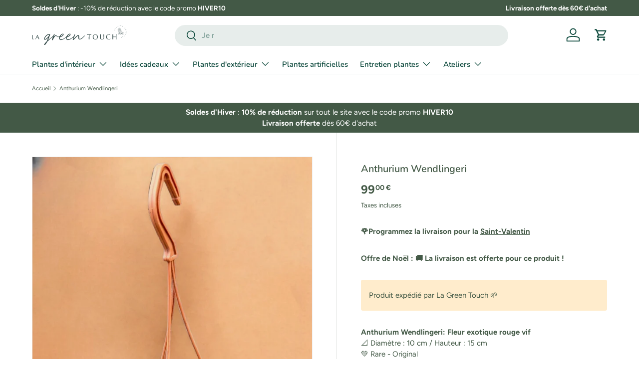

--- FILE ---
content_type: text/html; charset=utf-8
request_url: https://lagreentouch.fr/products/livraison-plante-rare-anthurium-wendlingeri-2
body_size: 50178
content:
<!doctype html>
<html class="no-js" lang="fr" dir="ltr">
<head>
<script src="https://sapi.negate.io/script/3CYudtyxljIKjqOMFZL5Pg==?shop=la-green-touch.myshopify.com"></script>
  <!-- TrustBox script -->
<script type="text/javascript" src="//widget.trustpilot.com/bootstrap/v5/tp.widget.bootstrap.min.js" async></script>
<!-- End TrustBox script --><meta charset="utf-8">
<meta name="viewport" content="width=device-width,initial-scale=1">
<title>Anthurium Wendlingeri : Élégance tropicale pour votre déco &ndash; La Green Touch</title><link rel="canonical" href="https://lagreentouch.fr/products/livraison-plante-rare-anthurium-wendlingeri-2"><link rel="icon" href="//lagreentouch.fr/cdn/shop/files/pastilleLogo-lagreentouch_56e9ac34-4cac-4ac2-8bcf-5deb966a4625.png?crop=center&height=48&v=1693405808&width=48" type="image/png">
  <link rel="apple-touch-icon" href="//lagreentouch.fr/cdn/shop/files/pastilleLogo-lagreentouch_56e9ac34-4cac-4ac2-8bcf-5deb966a4625.png?crop=center&height=180&v=1693405808&width=180"><meta name="description" content="Découvrez Anthurium Wendlingeri, plante décorative et facile d’entretien qui allie élégance et bien-être pour transformer votre intérieur. Adoptez-la !"><meta property="og:site_name" content="La Green Touch">
<meta property="og:url" content="https://lagreentouch.fr/products/livraison-plante-rare-anthurium-wendlingeri-2">
<meta property="og:title" content="Anthurium Wendlingeri : Élégance tropicale pour votre déco">
<meta property="og:type" content="product">
<meta property="og:description" content="Découvrez Anthurium Wendlingeri, plante décorative et facile d’entretien qui allie élégance et bien-être pour transformer votre intérieur. Adoptez-la !"><meta property="og:image" content="http://lagreentouch.fr/cdn/shop/files/acheter-plante-anthurium-wendlingeri-458910.jpg?crop=center&height=1200&v=1718904071&width=1200">
  <meta property="og:image:secure_url" content="https://lagreentouch.fr/cdn/shop/files/acheter-plante-anthurium-wendlingeri-458910.jpg?crop=center&height=1200&v=1718904071&width=1200">
  <meta property="og:image:width" content="1512">
  <meta property="og:image:height" content="2016"><meta property="og:price:amount" content="99,00">
  <meta property="og:price:currency" content="EUR"><meta name="twitter:card" content="summary_large_image">
<meta name="twitter:title" content="Anthurium Wendlingeri : Élégance tropicale pour votre déco">
<meta name="twitter:description" content="Découvrez Anthurium Wendlingeri, plante décorative et facile d’entretien qui allie élégance et bien-être pour transformer votre intérieur. Adoptez-la !">
<link rel="preload" href="//lagreentouch.fr/cdn/shop/t/105/assets/main.css?v=39260860054354146311766061143" as="style"><style data-shopify>
@font-face {
  font-family: Figtree;
  font-weight: 400;
  font-style: normal;
  font-display: swap;
  src: url("//lagreentouch.fr/cdn/fonts/figtree/figtree_n4.3c0838aba1701047e60be6a99a1b0a40ce9b8419.woff2") format("woff2"),
       url("//lagreentouch.fr/cdn/fonts/figtree/figtree_n4.c0575d1db21fc3821f17fd6617d3dee552312137.woff") format("woff");
}
@font-face {
  font-family: Figtree;
  font-weight: 700;
  font-style: normal;
  font-display: swap;
  src: url("//lagreentouch.fr/cdn/fonts/figtree/figtree_n7.2fd9bfe01586148e644724096c9d75e8c7a90e55.woff2") format("woff2"),
       url("//lagreentouch.fr/cdn/fonts/figtree/figtree_n7.ea05de92d862f9594794ab281c4c3a67501ef5fc.woff") format("woff");
}
@font-face {
  font-family: Figtree;
  font-weight: 400;
  font-style: italic;
  font-display: swap;
  src: url("//lagreentouch.fr/cdn/fonts/figtree/figtree_i4.89f7a4275c064845c304a4cf8a4a586060656db2.woff2") format("woff2"),
       url("//lagreentouch.fr/cdn/fonts/figtree/figtree_i4.6f955aaaafc55a22ffc1f32ecf3756859a5ad3e2.woff") format("woff");
}
@font-face {
  font-family: Figtree;
  font-weight: 700;
  font-style: italic;
  font-display: swap;
  src: url("//lagreentouch.fr/cdn/fonts/figtree/figtree_i7.06add7096a6f2ab742e09ec7e498115904eda1fe.woff2") format("woff2"),
       url("//lagreentouch.fr/cdn/fonts/figtree/figtree_i7.ee584b5fcaccdbb5518c0228158941f8df81b101.woff") format("woff");
}
@font-face {
  font-family: Nunito;
  font-weight: 600;
  font-style: normal;
  font-display: swap;
  src: url("//lagreentouch.fr/cdn/fonts/nunito/nunito_n6.1a6c50dce2e2b3b0d31e02dbd9146b5064bea503.woff2") format("woff2"),
       url("//lagreentouch.fr/cdn/fonts/nunito/nunito_n6.6b124f3eac46044b98c99f2feb057208e260962f.woff") format("woff");
}
@font-face {
  font-family: Nunito;
  font-weight: 600;
  font-style: normal;
  font-display: swap;
  src: url("//lagreentouch.fr/cdn/fonts/nunito/nunito_n6.1a6c50dce2e2b3b0d31e02dbd9146b5064bea503.woff2") format("woff2"),
       url("//lagreentouch.fr/cdn/fonts/nunito/nunito_n6.6b124f3eac46044b98c99f2feb057208e260962f.woff") format("woff");
}
:root {
      --bg-color: 255 255 255 / 1.0;
      --bg-color-og: 255 255 255 / 1.0;
      --heading-color: 67 89 70;
      --text-color: 67 89 70;
      --text-color-og: 67 89 70;
      --scrollbar-color: 67 89 70;
      --link-color: 67 89 70;
      --link-color-og: 67 89 70;
      --star-color: 249 232 208;--swatch-border-color-default: 217 222 218;
        --swatch-border-color-active: 161 172 163;
        --swatch-card-size: 24px;
        --swatch-variant-picker-size: 64px;--color-scheme-1-bg: 186 136 111 / 1.0;
      --color-scheme-1-grad: ;
      --color-scheme-1-heading: 255 255 255;
      --color-scheme-1-text: 255 255 255;
      --color-scheme-1-btn-bg: 69 92 52;
      --color-scheme-1-btn-text: 255 255 255;
      --color-scheme-1-btn-bg-hover: 104 125 88;--color-scheme-2-bg: 67 89 70 / 1.0;
      --color-scheme-2-grad: ;
      --color-scheme-2-heading: 255 255 255;
      --color-scheme-2-text: 255 255 255;
      --color-scheme-2-btn-bg: 255 255 255;
      --color-scheme-2-btn-text: 179 134 108;
      --color-scheme-2-btn-bg-hover: 249 245 243;--color-scheme-3-bg: 186 121 111 / 1.0;
      --color-scheme-3-grad: ;
      --color-scheme-3-heading: 244 244 244;
      --color-scheme-3-text: 244 244 244;
      --color-scheme-3-btn-bg: 244 244 244;
      --color-scheme-3-btn-text: 222 147 78;
      --color-scheme-3-btn-bg-hover: 245 237 230;

      --drawer-bg-color: 255 255 255 / 1.0;
      --drawer-text-color: 67 89 70;

      --panel-bg-color: 244 244 244 / 1.0;
      --panel-heading-color: 67 89 70;
      --panel-text-color: 67 89 70;

      --in-stock-text-color: 44 126 63;
      --low-stock-text-color: 210 134 26;
      --very-low-stock-text-color: 180 12 28;
      --no-stock-text-color: 119 119 119;
      --no-stock-backordered-text-color: 119 119 119;

      --error-bg-color: 252 237 238;
      --error-text-color: 86 186 109;
      --success-bg-color: 173 185 175;
      --success-text-color: 86 186 109;
      --info-bg-color: 228 237 250;
      --info-text-color: 157 95 75;

      --heading-font-family: Nunito, sans-serif;
      --heading-font-style: normal;
      --heading-font-weight: 600;
      --heading-scale-start: 2;

      --navigation-font-family: Nunito, sans-serif;
      --navigation-font-style: normal;
      --navigation-font-weight: 600;--heading-text-transform: none;
--subheading-text-transform: none;
      --body-font-family: Figtree, sans-serif;
      --body-font-style: normal;
      --body-font-weight: 400;
      --body-font-size: 15;

      --section-gap: 32;
      --heading-gap: calc(8 * var(--space-unit));--heading-gap: calc(6 * var(--space-unit));--grid-column-gap: 20px;--btn-bg-color: 67 89 70;
      --btn-bg-hover-color: 102 122 105;
      --btn-text-color: 255 255 255;
      --btn-bg-color-og: 67 89 70;
      --btn-text-color-og: 255 255 255;
      --btn-alt-bg-color: 67 89 70;
      --btn-alt-bg-alpha: 1.0;
      --btn-alt-text-color: 255 255 255;
      --btn-border-width: 1px;
      --btn-padding-y: 12px;

      
      --btn-border-radius: 27px;
      

      --btn-lg-border-radius: 50%;
      --btn-icon-border-radius: 50%;
      --input-with-btn-inner-radius: var(--btn-border-radius);

      --input-bg-color: 255 255 255 / 1.0;
      --input-text-color: 67 89 70;
      --input-border-width: 1px;
      --input-border-radius: 26px;
      --textarea-border-radius: 12px;
      --input-border-radius: 27px;
      --input-lg-border-radius: 33px;
      --input-bg-color-diff-3: #f7f7f7;
      --input-bg-color-diff-6: #f0f0f0;

      --modal-border-radius: 16px;
      --modal-overlay-color: 0 0 0;
      --modal-overlay-opacity: 0.4;
      --drawer-border-radius: 16px;
      --overlay-border-radius: 0px;

      --custom-label-bg-color: 13 44 84;
      --custom-label-text-color: 255 255 255;--sale-label-bg-color: 67 89 70;
      --sale-label-text-color: 255 255 255;--sold-out-label-bg-color: 42 43 42;
      --sold-out-label-text-color: 255 255 255;--new-label-bg-color: 36 96 74;
      --new-label-text-color: 255 255 255;--preorder-label-bg-color: 0 166 237;
      --preorder-label-text-color: 255 255 255;

      --collection-label-color: 0 126 18;

      --page-width: 1200px;
      --gutter-sm: 20px;
      --gutter-md: 32px;
      --gutter-lg: 64px;

      --payment-terms-bg-color: #ffffff;

      --coll-card-bg-color: #F9F9F9;
      --coll-card-border-color: #f2f2f2;

      --card-highlight-bg-color: #F9F9F9;
      --card-highlight-text-color: 85 85 85;
      --card-highlight-border-color: #E1E1E1;--blend-bg-color: #f4f4f4;

      --reading-width: 48em;
    }

    @media (max-width: 769px) {
      :root {
        --reading-width: 36em;
      }
    }
  </style><link rel="stylesheet" href="//lagreentouch.fr/cdn/shop/t/105/assets/main.css?v=39260860054354146311766061143">
  <script src="//lagreentouch.fr/cdn/shop/t/105/assets/main.js?v=100213628668160008241766061145" defer="defer"></script><link rel="preload" href="//lagreentouch.fr/cdn/fonts/figtree/figtree_n4.3c0838aba1701047e60be6a99a1b0a40ce9b8419.woff2" as="font" type="font/woff2" crossorigin fetchpriority="high"><link rel="preload" href="//lagreentouch.fr/cdn/fonts/nunito/nunito_n6.1a6c50dce2e2b3b0d31e02dbd9146b5064bea503.woff2" as="font" type="font/woff2" crossorigin fetchpriority="high"><script>window.performance && window.performance.mark && window.performance.mark('shopify.content_for_header.start');</script><meta name="facebook-domain-verification" content="nxqcie1d0abuok3tpwotjkllgmi26h">
<meta name="facebook-domain-verification" content="2265jugreyuxi1bjiah2leo7j7xdt9">
<meta name="facebook-domain-verification" content="8mhpjo1z55y9nl9uwxy5hc263fbgnd">
<meta name="facebook-domain-verification" content="mwwk6zu2kx8k0j6j3jnb4ylkdy2ptk">
<meta name="google-site-verification" content="cHyccBCSCcC3jL1c5X8YK4PkVcG8T2HBsZH5DjHntZc">
<meta id="shopify-digital-wallet" name="shopify-digital-wallet" content="/426541108/digital_wallets/dialog">
<meta name="shopify-checkout-api-token" content="997883248e5c041456d147784db6791f">
<link rel="alternate" hreflang="x-default" href="https://lagreentouch.fr/products/livraison-plante-rare-anthurium-wendlingeri-2">
<link rel="alternate" hreflang="fr" href="https://lagreentouch.fr/products/livraison-plante-rare-anthurium-wendlingeri-2">
<link rel="alternate" hreflang="fr-BE" href="https://lagreentouch.be/products/livraison-plante-rare-anthurium-wendlingeri-2">
<link rel="alternate" hreflang="de-BE" href="https://lagreentouch.be/de/products/lieferung-seltene-pflanze-anthurium-wendlingeri-2">
<link rel="alternate" hreflang="nl-BE" href="https://lagreentouch.be/nl/products/levering-zeldzame-plant-anthurium-wendlingeri-2">
<link rel="alternate" hreflang="es-ES" href="https://lagreentouch.es/products/entrega-planta-rara-anthurium-wendlingeri-2">
<link rel="alternate" type="application/json+oembed" href="https://lagreentouch.fr/products/livraison-plante-rare-anthurium-wendlingeri-2.oembed">
<script async="async" src="/checkouts/internal/preloads.js?locale=fr-FR"></script>
<link rel="preconnect" href="https://shop.app" crossorigin="anonymous">
<script async="async" src="https://shop.app/checkouts/internal/preloads.js?locale=fr-FR&shop_id=426541108" crossorigin="anonymous"></script>
<script id="apple-pay-shop-capabilities" type="application/json">{"shopId":426541108,"countryCode":"FR","currencyCode":"EUR","merchantCapabilities":["supports3DS"],"merchantId":"gid:\/\/shopify\/Shop\/426541108","merchantName":"La Green Touch","requiredBillingContactFields":["postalAddress","email","phone"],"requiredShippingContactFields":["postalAddress","email","phone"],"shippingType":"shipping","supportedNetworks":["visa","masterCard","amex","maestro"],"total":{"type":"pending","label":"La Green Touch","amount":"1.00"},"shopifyPaymentsEnabled":true,"supportsSubscriptions":true}</script>
<script id="shopify-features" type="application/json">{"accessToken":"997883248e5c041456d147784db6791f","betas":["rich-media-storefront-analytics"],"domain":"lagreentouch.fr","predictiveSearch":true,"shopId":426541108,"locale":"fr"}</script>
<script>var Shopify = Shopify || {};
Shopify.shop = "la-green-touch.myshopify.com";
Shopify.locale = "fr";
Shopify.currency = {"active":"EUR","rate":"1.0"};
Shopify.country = "FR";
Shopify.theme = {"name":"Theme fin Décembre 2025","id":191901892953,"schema_name":"Enterprise","schema_version":"1.6.0","theme_store_id":1657,"role":"main"};
Shopify.theme.handle = "null";
Shopify.theme.style = {"id":null,"handle":null};
Shopify.cdnHost = "lagreentouch.fr/cdn";
Shopify.routes = Shopify.routes || {};
Shopify.routes.root = "/";</script>
<script type="module">!function(o){(o.Shopify=o.Shopify||{}).modules=!0}(window);</script>
<script>!function(o){function n(){var o=[];function n(){o.push(Array.prototype.slice.apply(arguments))}return n.q=o,n}var t=o.Shopify=o.Shopify||{};t.loadFeatures=n(),t.autoloadFeatures=n()}(window);</script>
<script>
  window.ShopifyPay = window.ShopifyPay || {};
  window.ShopifyPay.apiHost = "shop.app\/pay";
  window.ShopifyPay.redirectState = null;
</script>
<script id="shop-js-analytics" type="application/json">{"pageType":"product"}</script>
<script defer="defer" async type="module" src="//lagreentouch.fr/cdn/shopifycloud/shop-js/modules/v2/client.init-shop-cart-sync_BcDpqI9l.fr.esm.js"></script>
<script defer="defer" async type="module" src="//lagreentouch.fr/cdn/shopifycloud/shop-js/modules/v2/chunk.common_a1Rf5Dlz.esm.js"></script>
<script defer="defer" async type="module" src="//lagreentouch.fr/cdn/shopifycloud/shop-js/modules/v2/chunk.modal_Djra7sW9.esm.js"></script>
<script type="module">
  await import("//lagreentouch.fr/cdn/shopifycloud/shop-js/modules/v2/client.init-shop-cart-sync_BcDpqI9l.fr.esm.js");
await import("//lagreentouch.fr/cdn/shopifycloud/shop-js/modules/v2/chunk.common_a1Rf5Dlz.esm.js");
await import("//lagreentouch.fr/cdn/shopifycloud/shop-js/modules/v2/chunk.modal_Djra7sW9.esm.js");

  window.Shopify.SignInWithShop?.initShopCartSync?.({"fedCMEnabled":true,"windoidEnabled":true});

</script>
<script>
  window.Shopify = window.Shopify || {};
  if (!window.Shopify.featureAssets) window.Shopify.featureAssets = {};
  window.Shopify.featureAssets['shop-js'] = {"shop-cart-sync":["modules/v2/client.shop-cart-sync_BLrx53Hf.fr.esm.js","modules/v2/chunk.common_a1Rf5Dlz.esm.js","modules/v2/chunk.modal_Djra7sW9.esm.js"],"init-fed-cm":["modules/v2/client.init-fed-cm_C8SUwJ8U.fr.esm.js","modules/v2/chunk.common_a1Rf5Dlz.esm.js","modules/v2/chunk.modal_Djra7sW9.esm.js"],"shop-cash-offers":["modules/v2/client.shop-cash-offers_BBp_MjBM.fr.esm.js","modules/v2/chunk.common_a1Rf5Dlz.esm.js","modules/v2/chunk.modal_Djra7sW9.esm.js"],"shop-login-button":["modules/v2/client.shop-login-button_Dw6kG_iO.fr.esm.js","modules/v2/chunk.common_a1Rf5Dlz.esm.js","modules/v2/chunk.modal_Djra7sW9.esm.js"],"pay-button":["modules/v2/client.pay-button_BJDaAh68.fr.esm.js","modules/v2/chunk.common_a1Rf5Dlz.esm.js","modules/v2/chunk.modal_Djra7sW9.esm.js"],"shop-button":["modules/v2/client.shop-button_DBWL94V3.fr.esm.js","modules/v2/chunk.common_a1Rf5Dlz.esm.js","modules/v2/chunk.modal_Djra7sW9.esm.js"],"avatar":["modules/v2/client.avatar_BTnouDA3.fr.esm.js"],"init-windoid":["modules/v2/client.init-windoid_77FSIiws.fr.esm.js","modules/v2/chunk.common_a1Rf5Dlz.esm.js","modules/v2/chunk.modal_Djra7sW9.esm.js"],"init-shop-for-new-customer-accounts":["modules/v2/client.init-shop-for-new-customer-accounts_QoC3RJm9.fr.esm.js","modules/v2/client.shop-login-button_Dw6kG_iO.fr.esm.js","modules/v2/chunk.common_a1Rf5Dlz.esm.js","modules/v2/chunk.modal_Djra7sW9.esm.js"],"init-shop-email-lookup-coordinator":["modules/v2/client.init-shop-email-lookup-coordinator_D4ioGzPw.fr.esm.js","modules/v2/chunk.common_a1Rf5Dlz.esm.js","modules/v2/chunk.modal_Djra7sW9.esm.js"],"init-shop-cart-sync":["modules/v2/client.init-shop-cart-sync_BcDpqI9l.fr.esm.js","modules/v2/chunk.common_a1Rf5Dlz.esm.js","modules/v2/chunk.modal_Djra7sW9.esm.js"],"shop-toast-manager":["modules/v2/client.shop-toast-manager_B-eIbpHW.fr.esm.js","modules/v2/chunk.common_a1Rf5Dlz.esm.js","modules/v2/chunk.modal_Djra7sW9.esm.js"],"init-customer-accounts":["modules/v2/client.init-customer-accounts_BcBSUbIK.fr.esm.js","modules/v2/client.shop-login-button_Dw6kG_iO.fr.esm.js","modules/v2/chunk.common_a1Rf5Dlz.esm.js","modules/v2/chunk.modal_Djra7sW9.esm.js"],"init-customer-accounts-sign-up":["modules/v2/client.init-customer-accounts-sign-up_DvG__VHD.fr.esm.js","modules/v2/client.shop-login-button_Dw6kG_iO.fr.esm.js","modules/v2/chunk.common_a1Rf5Dlz.esm.js","modules/v2/chunk.modal_Djra7sW9.esm.js"],"shop-follow-button":["modules/v2/client.shop-follow-button_Dnx6fDH9.fr.esm.js","modules/v2/chunk.common_a1Rf5Dlz.esm.js","modules/v2/chunk.modal_Djra7sW9.esm.js"],"checkout-modal":["modules/v2/client.checkout-modal_BDH3MUqJ.fr.esm.js","modules/v2/chunk.common_a1Rf5Dlz.esm.js","modules/v2/chunk.modal_Djra7sW9.esm.js"],"shop-login":["modules/v2/client.shop-login_CV9Paj8R.fr.esm.js","modules/v2/chunk.common_a1Rf5Dlz.esm.js","modules/v2/chunk.modal_Djra7sW9.esm.js"],"lead-capture":["modules/v2/client.lead-capture_DGQOTB4e.fr.esm.js","modules/v2/chunk.common_a1Rf5Dlz.esm.js","modules/v2/chunk.modal_Djra7sW9.esm.js"],"payment-terms":["modules/v2/client.payment-terms_BQYK7nq4.fr.esm.js","modules/v2/chunk.common_a1Rf5Dlz.esm.js","modules/v2/chunk.modal_Djra7sW9.esm.js"]};
</script>
<script>(function() {
  var isLoaded = false;
  function asyncLoad() {
    if (isLoaded) return;
    isLoaded = true;
    var urls = ["","","https:\/\/widget.trustpilot.com\/bootstrap\/v5\/tp.widget.sync.bootstrap.min.js?shop=la-green-touch.myshopify.com","https:\/\/ecommplugins-scripts.trustpilot.com\/v2.1\/js\/header.min.js?settings=eyJrZXkiOiJvOHY1cG13NVhKNG1wckloIiwicyI6InNrdSJ9\u0026v=2.5\u0026shop=la-green-touch.myshopify.com","https:\/\/ecommplugins-trustboxsettings.trustpilot.com\/la-green-touch.myshopify.com.js?settings=1758030068533\u0026shop=la-green-touch.myshopify.com","https:\/\/sdks.automizely.com\/conversions\/v1\/conversions.js?app_connection_id=5819787906624690af30b56ce78c2cd5\u0026mapped_org_id=79a2b2aff4c7e92b1483fbe1902b2f1a_v1\u0026shop=la-green-touch.myshopify.com","https:\/\/ecommplugins-scripts.trustpilot.com\/v2.1\/js\/success.min.js?settings=eyJrZXkiOiJvOHY1cG13NVhKNG1wckloIiwicyI6InNrdSIsInQiOlsib3JkZXJzL2Z1bGZpbGxlZCJdLCJ2IjoiIiwiYSI6IlNob3BpZnktMjAyMC0wMSJ9\u0026shop=la-green-touch.myshopify.com"];
    for (var i = 0; i < urls.length; i++) {
      var s = document.createElement('script');
      s.type = 'text/javascript';
      s.async = true;
      s.src = urls[i];
      var x = document.getElementsByTagName('script')[0];
      x.parentNode.insertBefore(s, x);
    }
  };
  if(window.attachEvent) {
    window.attachEvent('onload', asyncLoad);
  } else {
    window.addEventListener('load', asyncLoad, false);
  }
})();</script>
<script id="__st">var __st={"a":426541108,"offset":3600,"reqid":"2f4cc2d9-b326-4c11-ae92-b648dfe08641-1769368211","pageurl":"lagreentouch.fr\/products\/livraison-plante-rare-anthurium-wendlingeri-2","u":"110dc0430109","p":"product","rtyp":"product","rid":8837653758297};</script>
<script>window.ShopifyPaypalV4VisibilityTracking = true;</script>
<script id="captcha-bootstrap">!function(){'use strict';const t='contact',e='account',n='new_comment',o=[[t,t],['blogs',n],['comments',n],[t,'customer']],c=[[e,'customer_login'],[e,'guest_login'],[e,'recover_customer_password'],[e,'create_customer']],r=t=>t.map((([t,e])=>`form[action*='/${t}']:not([data-nocaptcha='true']) input[name='form_type'][value='${e}']`)).join(','),a=t=>()=>t?[...document.querySelectorAll(t)].map((t=>t.form)):[];function s(){const t=[...o],e=r(t);return a(e)}const i='password',u='form_key',d=['recaptcha-v3-token','g-recaptcha-response','h-captcha-response',i],f=()=>{try{return window.sessionStorage}catch{return}},m='__shopify_v',_=t=>t.elements[u];function p(t,e,n=!1){try{const o=window.sessionStorage,c=JSON.parse(o.getItem(e)),{data:r}=function(t){const{data:e,action:n}=t;return t[m]||n?{data:e,action:n}:{data:t,action:n}}(c);for(const[e,n]of Object.entries(r))t.elements[e]&&(t.elements[e].value=n);n&&o.removeItem(e)}catch(o){console.error('form repopulation failed',{error:o})}}const l='form_type',E='cptcha';function T(t){t.dataset[E]=!0}const w=window,h=w.document,L='Shopify',v='ce_forms',y='captcha';let A=!1;((t,e)=>{const n=(g='f06e6c50-85a8-45c8-87d0-21a2b65856fe',I='https://cdn.shopify.com/shopifycloud/storefront-forms-hcaptcha/ce_storefront_forms_captcha_hcaptcha.v1.5.2.iife.js',D={infoText:'Protégé par hCaptcha',privacyText:'Confidentialité',termsText:'Conditions'},(t,e,n)=>{const o=w[L][v],c=o.bindForm;if(c)return c(t,g,e,D).then(n);var r;o.q.push([[t,g,e,D],n]),r=I,A||(h.body.append(Object.assign(h.createElement('script'),{id:'captcha-provider',async:!0,src:r})),A=!0)});var g,I,D;w[L]=w[L]||{},w[L][v]=w[L][v]||{},w[L][v].q=[],w[L][y]=w[L][y]||{},w[L][y].protect=function(t,e){n(t,void 0,e),T(t)},Object.freeze(w[L][y]),function(t,e,n,w,h,L){const[v,y,A,g]=function(t,e,n){const i=e?o:[],u=t?c:[],d=[...i,...u],f=r(d),m=r(i),_=r(d.filter((([t,e])=>n.includes(e))));return[a(f),a(m),a(_),s()]}(w,h,L),I=t=>{const e=t.target;return e instanceof HTMLFormElement?e:e&&e.form},D=t=>v().includes(t);t.addEventListener('submit',(t=>{const e=I(t);if(!e)return;const n=D(e)&&!e.dataset.hcaptchaBound&&!e.dataset.recaptchaBound,o=_(e),c=g().includes(e)&&(!o||!o.value);(n||c)&&t.preventDefault(),c&&!n&&(function(t){try{if(!f())return;!function(t){const e=f();if(!e)return;const n=_(t);if(!n)return;const o=n.value;o&&e.removeItem(o)}(t);const e=Array.from(Array(32),(()=>Math.random().toString(36)[2])).join('');!function(t,e){_(t)||t.append(Object.assign(document.createElement('input'),{type:'hidden',name:u})),t.elements[u].value=e}(t,e),function(t,e){const n=f();if(!n)return;const o=[...t.querySelectorAll(`input[type='${i}']`)].map((({name:t})=>t)),c=[...d,...o],r={};for(const[a,s]of new FormData(t).entries())c.includes(a)||(r[a]=s);n.setItem(e,JSON.stringify({[m]:1,action:t.action,data:r}))}(t,e)}catch(e){console.error('failed to persist form',e)}}(e),e.submit())}));const S=(t,e)=>{t&&!t.dataset[E]&&(n(t,e.some((e=>e===t))),T(t))};for(const o of['focusin','change'])t.addEventListener(o,(t=>{const e=I(t);D(e)&&S(e,y())}));const B=e.get('form_key'),M=e.get(l),P=B&&M;t.addEventListener('DOMContentLoaded',(()=>{const t=y();if(P)for(const e of t)e.elements[l].value===M&&p(e,B);[...new Set([...A(),...v().filter((t=>'true'===t.dataset.shopifyCaptcha))])].forEach((e=>S(e,t)))}))}(h,new URLSearchParams(w.location.search),n,t,e,['guest_login'])})(!0,!0)}();</script>
<script integrity="sha256-4kQ18oKyAcykRKYeNunJcIwy7WH5gtpwJnB7kiuLZ1E=" data-source-attribution="shopify.loadfeatures" defer="defer" src="//lagreentouch.fr/cdn/shopifycloud/storefront/assets/storefront/load_feature-a0a9edcb.js" crossorigin="anonymous"></script>
<script crossorigin="anonymous" defer="defer" src="//lagreentouch.fr/cdn/shopifycloud/storefront/assets/shopify_pay/storefront-65b4c6d7.js?v=20250812"></script>
<script data-source-attribution="shopify.dynamic_checkout.dynamic.init">var Shopify=Shopify||{};Shopify.PaymentButton=Shopify.PaymentButton||{isStorefrontPortableWallets:!0,init:function(){window.Shopify.PaymentButton.init=function(){};var t=document.createElement("script");t.src="https://lagreentouch.fr/cdn/shopifycloud/portable-wallets/latest/portable-wallets.fr.js",t.type="module",document.head.appendChild(t)}};
</script>
<script data-source-attribution="shopify.dynamic_checkout.buyer_consent">
  function portableWalletsHideBuyerConsent(e){var t=document.getElementById("shopify-buyer-consent"),n=document.getElementById("shopify-subscription-policy-button");t&&n&&(t.classList.add("hidden"),t.setAttribute("aria-hidden","true"),n.removeEventListener("click",e))}function portableWalletsShowBuyerConsent(e){var t=document.getElementById("shopify-buyer-consent"),n=document.getElementById("shopify-subscription-policy-button");t&&n&&(t.classList.remove("hidden"),t.removeAttribute("aria-hidden"),n.addEventListener("click",e))}window.Shopify?.PaymentButton&&(window.Shopify.PaymentButton.hideBuyerConsent=portableWalletsHideBuyerConsent,window.Shopify.PaymentButton.showBuyerConsent=portableWalletsShowBuyerConsent);
</script>
<script>
  function portableWalletsCleanup(e){e&&e.src&&console.error("Failed to load portable wallets script "+e.src);var t=document.querySelectorAll("shopify-accelerated-checkout .shopify-payment-button__skeleton, shopify-accelerated-checkout-cart .wallet-cart-button__skeleton"),e=document.getElementById("shopify-buyer-consent");for(let e=0;e<t.length;e++)t[e].remove();e&&e.remove()}function portableWalletsNotLoadedAsModule(e){e instanceof ErrorEvent&&"string"==typeof e.message&&e.message.includes("import.meta")&&"string"==typeof e.filename&&e.filename.includes("portable-wallets")&&(window.removeEventListener("error",portableWalletsNotLoadedAsModule),window.Shopify.PaymentButton.failedToLoad=e,"loading"===document.readyState?document.addEventListener("DOMContentLoaded",window.Shopify.PaymentButton.init):window.Shopify.PaymentButton.init())}window.addEventListener("error",portableWalletsNotLoadedAsModule);
</script>

<script type="module" src="https://lagreentouch.fr/cdn/shopifycloud/portable-wallets/latest/portable-wallets.fr.js" onError="portableWalletsCleanup(this)" crossorigin="anonymous"></script>
<script nomodule>
  document.addEventListener("DOMContentLoaded", portableWalletsCleanup);
</script>

<link id="shopify-accelerated-checkout-styles" rel="stylesheet" media="screen" href="https://lagreentouch.fr/cdn/shopifycloud/portable-wallets/latest/accelerated-checkout-backwards-compat.css" crossorigin="anonymous">
<style id="shopify-accelerated-checkout-cart">
        #shopify-buyer-consent {
  margin-top: 1em;
  display: inline-block;
  width: 100%;
}

#shopify-buyer-consent.hidden {
  display: none;
}

#shopify-subscription-policy-button {
  background: none;
  border: none;
  padding: 0;
  text-decoration: underline;
  font-size: inherit;
  cursor: pointer;
}

#shopify-subscription-policy-button::before {
  box-shadow: none;
}

      </style>
<script id="sections-script" data-sections="header,footer" defer="defer" src="//lagreentouch.fr/cdn/shop/t/105/compiled_assets/scripts.js?v=44218"></script>
<script>window.performance && window.performance.mark && window.performance.mark('shopify.content_for_header.end');</script>

  <script>document.documentElement.className = document.documentElement.className.replace('no-js', 'js');</script><!-- CC Custom Head Start --><!-- CC Custom Head End --><!-- BEGIN app block: shopify://apps/consentmo-gdpr/blocks/gdpr_cookie_consent/4fbe573f-a377-4fea-9801-3ee0858cae41 -->


<!-- END app block --><!-- BEGIN app block: shopify://apps/bundle-builder-kitenzo/blocks/bundle-page-redirect/78802baf-205d-4d1d-908c-fae911f24e36 -->


<!-- END app block --><!-- BEGIN app block: shopify://apps/tinyseo/blocks/product-json-ld-embed/0605268f-f7c4-4e95-b560-e43df7d59ae4 --><script type="application/ld+json" id="tinyimg-product-json-ld">{
  "@context": "https://schema.org/",
  "@type": "Product",
  "@id": "https://lagreentouch.fr/products/livraison-plante-rare-anthurium-wendlingeri-2",

  "category": "PLANTE RARE",
  
"offers" : [
  {
  "@type" : "Offer" ,
  "gtin13": "8721055610113",

  "sku": "31772",
  
  "priceCurrency" : "EUR" ,
  "price": "99.0",
  "priceValidUntil": "2026-04-25",
  
  
  "availability" : "http://schema.org/OutOfStock",
  
  "itemCondition": "http://schema.org/NewCondition",
  

  "url" : "https://lagreentouch.fr/products/livraison-plante-rare-anthurium-wendlingeri-2?variant=48195423928665",
  

  
  
  
  
  "seller" : {
  "@type" : "Organization",
  "name" : "La Green Touch"
  }
  }
  ],
  "name": "Anthurium Wendlingeri","image": "https://lagreentouch.fr/cdn/shop/files/acheter-plante-anthurium-wendlingeri-458910.jpg?v=1718904071",








  
  
  
  




  
  
  
  
  
  


  
  
  
  
"description": "        Anthurium Wendlingeri – L\u0026#39;Élégance Tropicale aux Inflorescences Spirales     Découvrez l’Anthurium Wendlingeri, une plante tropicale au charme unique et à l\u0026#39;allure exotique. Avec ses longues inflorescences en spirale et son feuillage luxueux, elle promet d’embellir tout intérieur et de séduire les amateurs de plantes rares.          Origines de l\u0026#39;Anthurium Wendlingeri     Originaire des forêts humides d’Amérique Centrale, l’Anthurium Wendlingeri s’épanouit dans des environnements chauds et riches en biodiversité. Ses racines plongent dans un habitat naturel où la lumière est tamisée par le couvert forestier, garantissant une ambiance idéale pour sa croissance.          Description physique de l\u0026#39;Anthurium Wendlingeri     Cette plante se distingue par ses feuilles vert foncé, larges, brillantes et pouvant atteindre jusqu’à un mètre de longueur, accentuant son allure majestueuse. Les inflorescences en spirale, uniques et élégantes, mesurent jusqu’à 90 cm, et les spathes de couleur vert pâle à crème enveloppent délicatement la trompette d’ange.          Ajoutez dès maintenant cet incontournable de la décoration tropicale à votre collection et profitez d’un véritable morceau d’exotisme chez vous !    ",
  "manufacturer": "Everspring",
  "material": "",
  "url": "https://lagreentouch.fr/products/livraison-plante-rare-anthurium-wendlingeri-2",
    
  "additionalProperty":
  [
  
    
    
    ],
    
    "brand": {
      "@type": "Brand",
      "name": "Everspring"
    }
 }
</script>
<!-- END app block --><!-- BEGIN app block: shopify://apps/simprosys-google-shopping-feed/blocks/core_settings_block/1f0b859e-9fa6-4007-97e8-4513aff5ff3b --><!-- BEGIN: GSF App Core Tags & Scripts by Simprosys Google Shopping Feed -->









<!-- END: GSF App Core Tags & Scripts by Simprosys Google Shopping Feed -->
<!-- END app block --><script src="https://cdn.shopify.com/extensions/019b972e-1a02-76ca-b528-baf6366be1f4/order-delivery-date-time-72/assets/slots-script-tag.js" type="text/javascript" defer="defer"></script>
<script src="https://cdn.shopify.com/extensions/019be9e8-7389-72d2-90ad-753cce315171/consentmo-gdpr-595/assets/consentmo_cookie_consent.js" type="text/javascript" defer="defer"></script>
<link href="https://monorail-edge.shopifysvc.com" rel="dns-prefetch">
<script>(function(){if ("sendBeacon" in navigator && "performance" in window) {try {var session_token_from_headers = performance.getEntriesByType('navigation')[0].serverTiming.find(x => x.name == '_s').description;} catch {var session_token_from_headers = undefined;}var session_cookie_matches = document.cookie.match(/_shopify_s=([^;]*)/);var session_token_from_cookie = session_cookie_matches && session_cookie_matches.length === 2 ? session_cookie_matches[1] : "";var session_token = session_token_from_headers || session_token_from_cookie || "";function handle_abandonment_event(e) {var entries = performance.getEntries().filter(function(entry) {return /monorail-edge.shopifysvc.com/.test(entry.name);});if (!window.abandonment_tracked && entries.length === 0) {window.abandonment_tracked = true;var currentMs = Date.now();var navigation_start = performance.timing.navigationStart;var payload = {shop_id: 426541108,url: window.location.href,navigation_start,duration: currentMs - navigation_start,session_token,page_type: "product"};window.navigator.sendBeacon("https://monorail-edge.shopifysvc.com/v1/produce", JSON.stringify({schema_id: "online_store_buyer_site_abandonment/1.1",payload: payload,metadata: {event_created_at_ms: currentMs,event_sent_at_ms: currentMs}}));}}window.addEventListener('pagehide', handle_abandonment_event);}}());</script>
<script id="web-pixels-manager-setup">(function e(e,d,r,n,o){if(void 0===o&&(o={}),!Boolean(null===(a=null===(i=window.Shopify)||void 0===i?void 0:i.analytics)||void 0===a?void 0:a.replayQueue)){var i,a;window.Shopify=window.Shopify||{};var t=window.Shopify;t.analytics=t.analytics||{};var s=t.analytics;s.replayQueue=[],s.publish=function(e,d,r){return s.replayQueue.push([e,d,r]),!0};try{self.performance.mark("wpm:start")}catch(e){}var l=function(){var e={modern:/Edge?\/(1{2}[4-9]|1[2-9]\d|[2-9]\d{2}|\d{4,})\.\d+(\.\d+|)|Firefox\/(1{2}[4-9]|1[2-9]\d|[2-9]\d{2}|\d{4,})\.\d+(\.\d+|)|Chrom(ium|e)\/(9{2}|\d{3,})\.\d+(\.\d+|)|(Maci|X1{2}).+ Version\/(15\.\d+|(1[6-9]|[2-9]\d|\d{3,})\.\d+)([,.]\d+|)( \(\w+\)|)( Mobile\/\w+|) Safari\/|Chrome.+OPR\/(9{2}|\d{3,})\.\d+\.\d+|(CPU[ +]OS|iPhone[ +]OS|CPU[ +]iPhone|CPU IPhone OS|CPU iPad OS)[ +]+(15[._]\d+|(1[6-9]|[2-9]\d|\d{3,})[._]\d+)([._]\d+|)|Android:?[ /-](13[3-9]|1[4-9]\d|[2-9]\d{2}|\d{4,})(\.\d+|)(\.\d+|)|Android.+Firefox\/(13[5-9]|1[4-9]\d|[2-9]\d{2}|\d{4,})\.\d+(\.\d+|)|Android.+Chrom(ium|e)\/(13[3-9]|1[4-9]\d|[2-9]\d{2}|\d{4,})\.\d+(\.\d+|)|SamsungBrowser\/([2-9]\d|\d{3,})\.\d+/,legacy:/Edge?\/(1[6-9]|[2-9]\d|\d{3,})\.\d+(\.\d+|)|Firefox\/(5[4-9]|[6-9]\d|\d{3,})\.\d+(\.\d+|)|Chrom(ium|e)\/(5[1-9]|[6-9]\d|\d{3,})\.\d+(\.\d+|)([\d.]+$|.*Safari\/(?![\d.]+ Edge\/[\d.]+$))|(Maci|X1{2}).+ Version\/(10\.\d+|(1[1-9]|[2-9]\d|\d{3,})\.\d+)([,.]\d+|)( \(\w+\)|)( Mobile\/\w+|) Safari\/|Chrome.+OPR\/(3[89]|[4-9]\d|\d{3,})\.\d+\.\d+|(CPU[ +]OS|iPhone[ +]OS|CPU[ +]iPhone|CPU IPhone OS|CPU iPad OS)[ +]+(10[._]\d+|(1[1-9]|[2-9]\d|\d{3,})[._]\d+)([._]\d+|)|Android:?[ /-](13[3-9]|1[4-9]\d|[2-9]\d{2}|\d{4,})(\.\d+|)(\.\d+|)|Mobile Safari.+OPR\/([89]\d|\d{3,})\.\d+\.\d+|Android.+Firefox\/(13[5-9]|1[4-9]\d|[2-9]\d{2}|\d{4,})\.\d+(\.\d+|)|Android.+Chrom(ium|e)\/(13[3-9]|1[4-9]\d|[2-9]\d{2}|\d{4,})\.\d+(\.\d+|)|Android.+(UC? ?Browser|UCWEB|U3)[ /]?(15\.([5-9]|\d{2,})|(1[6-9]|[2-9]\d|\d{3,})\.\d+)\.\d+|SamsungBrowser\/(5\.\d+|([6-9]|\d{2,})\.\d+)|Android.+MQ{2}Browser\/(14(\.(9|\d{2,})|)|(1[5-9]|[2-9]\d|\d{3,})(\.\d+|))(\.\d+|)|K[Aa][Ii]OS\/(3\.\d+|([4-9]|\d{2,})\.\d+)(\.\d+|)/},d=e.modern,r=e.legacy,n=navigator.userAgent;return n.match(d)?"modern":n.match(r)?"legacy":"unknown"}(),u="modern"===l?"modern":"legacy",c=(null!=n?n:{modern:"",legacy:""})[u],f=function(e){return[e.baseUrl,"/wpm","/b",e.hashVersion,"modern"===e.buildTarget?"m":"l",".js"].join("")}({baseUrl:d,hashVersion:r,buildTarget:u}),m=function(e){var d=e.version,r=e.bundleTarget,n=e.surface,o=e.pageUrl,i=e.monorailEndpoint;return{emit:function(e){var a=e.status,t=e.errorMsg,s=(new Date).getTime(),l=JSON.stringify({metadata:{event_sent_at_ms:s},events:[{schema_id:"web_pixels_manager_load/3.1",payload:{version:d,bundle_target:r,page_url:o,status:a,surface:n,error_msg:t},metadata:{event_created_at_ms:s}}]});if(!i)return console&&console.warn&&console.warn("[Web Pixels Manager] No Monorail endpoint provided, skipping logging."),!1;try{return self.navigator.sendBeacon.bind(self.navigator)(i,l)}catch(e){}var u=new XMLHttpRequest;try{return u.open("POST",i,!0),u.setRequestHeader("Content-Type","text/plain"),u.send(l),!0}catch(e){return console&&console.warn&&console.warn("[Web Pixels Manager] Got an unhandled error while logging to Monorail."),!1}}}}({version:r,bundleTarget:l,surface:e.surface,pageUrl:self.location.href,monorailEndpoint:e.monorailEndpoint});try{o.browserTarget=l,function(e){var d=e.src,r=e.async,n=void 0===r||r,o=e.onload,i=e.onerror,a=e.sri,t=e.scriptDataAttributes,s=void 0===t?{}:t,l=document.createElement("script"),u=document.querySelector("head"),c=document.querySelector("body");if(l.async=n,l.src=d,a&&(l.integrity=a,l.crossOrigin="anonymous"),s)for(var f in s)if(Object.prototype.hasOwnProperty.call(s,f))try{l.dataset[f]=s[f]}catch(e){}if(o&&l.addEventListener("load",o),i&&l.addEventListener("error",i),u)u.appendChild(l);else{if(!c)throw new Error("Did not find a head or body element to append the script");c.appendChild(l)}}({src:f,async:!0,onload:function(){if(!function(){var e,d;return Boolean(null===(d=null===(e=window.Shopify)||void 0===e?void 0:e.analytics)||void 0===d?void 0:d.initialized)}()){var d=window.webPixelsManager.init(e)||void 0;if(d){var r=window.Shopify.analytics;r.replayQueue.forEach((function(e){var r=e[0],n=e[1],o=e[2];d.publishCustomEvent(r,n,o)})),r.replayQueue=[],r.publish=d.publishCustomEvent,r.visitor=d.visitor,r.initialized=!0}}},onerror:function(){return m.emit({status:"failed",errorMsg:"".concat(f," has failed to load")})},sri:function(e){var d=/^sha384-[A-Za-z0-9+/=]+$/;return"string"==typeof e&&d.test(e)}(c)?c:"",scriptDataAttributes:o}),m.emit({status:"loading"})}catch(e){m.emit({status:"failed",errorMsg:(null==e?void 0:e.message)||"Unknown error"})}}})({shopId: 426541108,storefrontBaseUrl: "https://lagreentouch.fr",extensionsBaseUrl: "https://extensions.shopifycdn.com/cdn/shopifycloud/web-pixels-manager",monorailEndpoint: "https://monorail-edge.shopifysvc.com/unstable/produce_batch",surface: "storefront-renderer",enabledBetaFlags: ["2dca8a86"],webPixelsConfigList: [{"id":"3324608857","configuration":"{\"ti\":\"25075592\",\"endpoint\":\"https:\/\/bat.bing.com\/action\/0\"}","eventPayloadVersion":"v1","runtimeContext":"STRICT","scriptVersion":"5ee93563fe31b11d2d65e2f09a5229dc","type":"APP","apiClientId":2997493,"privacyPurposes":["ANALYTICS","MARKETING","SALE_OF_DATA"],"dataSharingAdjustments":{"protectedCustomerApprovalScopes":["read_customer_personal_data"]}},{"id":"2828763481","configuration":"{\"projectId\":\"t7lzxcskkn\"}","eventPayloadVersion":"v1","runtimeContext":"STRICT","scriptVersion":"cf1781658ed156031118fc4bbc2ed159","type":"APP","apiClientId":240074326017,"privacyPurposes":[],"capabilities":["advanced_dom_events"],"dataSharingAdjustments":{"protectedCustomerApprovalScopes":["read_customer_personal_data"]}},{"id":"2708996441","configuration":"{\"account_ID\":\"72247\",\"google_analytics_tracking_tag\":\"1\",\"measurement_id\":\"2\",\"api_secret\":\"3\",\"shop_settings\":\"{\\\"custom_pixel_script\\\":\\\"https:\\\\\\\/\\\\\\\/storage.googleapis.com\\\\\\\/gsf-scripts\\\\\\\/custom-pixels\\\\\\\/la-green-touch.js\\\"}\"}","eventPayloadVersion":"v1","runtimeContext":"LAX","scriptVersion":"c6b888297782ed4a1cba19cda43d6625","type":"APP","apiClientId":1558137,"privacyPurposes":[],"dataSharingAdjustments":{"protectedCustomerApprovalScopes":["read_customer_address","read_customer_email","read_customer_name","read_customer_personal_data","read_customer_phone"]}},{"id":"1957265753","configuration":"{\"webPixelName\":\"Judge.me\"}","eventPayloadVersion":"v1","runtimeContext":"STRICT","scriptVersion":"34ad157958823915625854214640f0bf","type":"APP","apiClientId":683015,"privacyPurposes":["ANALYTICS"],"dataSharingAdjustments":{"protectedCustomerApprovalScopes":["read_customer_email","read_customer_name","read_customer_personal_data","read_customer_phone"]}},{"id":"960397657","configuration":"{\"config\":\"{\\\"pixel_id\\\":\\\"G-688RPYFJY9\\\",\\\"google_tag_ids\\\":[\\\"G-688RPYFJY9\\\",\\\"AW-801160865\\\"],\\\"gtag_events\\\":[{\\\"type\\\":\\\"search\\\",\\\"action_label\\\":[\\\"G-688RPYFJY9\\\",\\\"AW-801160865\\\/EqITCNTT1ooBEKH9gv4C\\\"]},{\\\"type\\\":\\\"begin_checkout\\\",\\\"action_label\\\":[\\\"G-688RPYFJY9\\\",\\\"AW-801160865\\\/X7bWCNHT1ooBEKH9gv4C\\\"]},{\\\"type\\\":\\\"view_item\\\",\\\"action_label\\\":[\\\"G-688RPYFJY9\\\",\\\"AW-801160865\\\/LYGcCMvT1ooBEKH9gv4C\\\"]},{\\\"type\\\":\\\"purchase\\\",\\\"action_label\\\":[\\\"G-688RPYFJY9\\\",\\\"AW-801160865\\\/D2vYCMjT1ooBEKH9gv4C\\\"]},{\\\"type\\\":\\\"page_view\\\",\\\"action_label\\\":[\\\"G-688RPYFJY9\\\",\\\"AW-801160865\\\/83_rCMXT1ooBEKH9gv4C\\\"]},{\\\"type\\\":\\\"add_payment_info\\\",\\\"action_label\\\":[\\\"G-688RPYFJY9\\\",\\\"AW-801160865\\\/Q4s7CNfT1ooBEKH9gv4C\\\"]},{\\\"type\\\":\\\"add_to_cart\\\",\\\"action_label\\\":[\\\"G-688RPYFJY9\\\",\\\"AW-801160865\\\/Eda-CM7T1ooBEKH9gv4C\\\"]}],\\\"enable_monitoring_mode\\\":false}\"}","eventPayloadVersion":"v1","runtimeContext":"OPEN","scriptVersion":"b2a88bafab3e21179ed38636efcd8a93","type":"APP","apiClientId":1780363,"privacyPurposes":[],"dataSharingAdjustments":{"protectedCustomerApprovalScopes":["read_customer_address","read_customer_email","read_customer_name","read_customer_personal_data","read_customer_phone"]}},{"id":"417333593","configuration":"{\"pixel_id\":\"345819729282293\",\"pixel_type\":\"facebook_pixel\",\"metaapp_system_user_token\":\"-\"}","eventPayloadVersion":"v1","runtimeContext":"OPEN","scriptVersion":"ca16bc87fe92b6042fbaa3acc2fbdaa6","type":"APP","apiClientId":2329312,"privacyPurposes":["ANALYTICS","MARKETING","SALE_OF_DATA"],"dataSharingAdjustments":{"protectedCustomerApprovalScopes":["read_customer_address","read_customer_email","read_customer_name","read_customer_personal_data","read_customer_phone"]}},{"id":"87851353","eventPayloadVersion":"1","runtimeContext":"LAX","scriptVersion":"1","type":"CUSTOM","privacyPurposes":["ANALYTICS","MARKETING","SALE_OF_DATA"],"name":"Google"},{"id":"154730841","eventPayloadVersion":"1","runtimeContext":"LAX","scriptVersion":"1","type":"CUSTOM","privacyPurposes":["ANALYTICS","MARKETING","SALE_OF_DATA"],"name":"Affilae Conversion"},{"id":"shopify-app-pixel","configuration":"{}","eventPayloadVersion":"v1","runtimeContext":"STRICT","scriptVersion":"0450","apiClientId":"shopify-pixel","type":"APP","privacyPurposes":["ANALYTICS","MARKETING"]},{"id":"shopify-custom-pixel","eventPayloadVersion":"v1","runtimeContext":"LAX","scriptVersion":"0450","apiClientId":"shopify-pixel","type":"CUSTOM","privacyPurposes":["ANALYTICS","MARKETING"]}],isMerchantRequest: false,initData: {"shop":{"name":"La Green Touch","paymentSettings":{"currencyCode":"EUR"},"myshopifyDomain":"la-green-touch.myshopify.com","countryCode":"FR","storefrontUrl":"https:\/\/lagreentouch.fr"},"customer":null,"cart":null,"checkout":null,"productVariants":[{"price":{"amount":99.0,"currencyCode":"EUR"},"product":{"title":"Anthurium Wendlingeri","vendor":"Everspring","id":"8837653758297","untranslatedTitle":"Anthurium Wendlingeri","url":"\/products\/livraison-plante-rare-anthurium-wendlingeri-2","type":"PLANTE RARE"},"id":"48195423928665","image":{"src":"\/\/lagreentouch.fr\/cdn\/shop\/files\/acheter-plante-anthurium-wendlingeri-458910.jpg?v=1718904071"},"sku":"31772","title":"Default Title","untranslatedTitle":"Default Title"}],"purchasingCompany":null},},"https://lagreentouch.fr/cdn","fcfee988w5aeb613cpc8e4bc33m6693e112",{"modern":"","legacy":""},{"shopId":"426541108","storefrontBaseUrl":"https:\/\/lagreentouch.fr","extensionBaseUrl":"https:\/\/extensions.shopifycdn.com\/cdn\/shopifycloud\/web-pixels-manager","surface":"storefront-renderer","enabledBetaFlags":"[\"2dca8a86\"]","isMerchantRequest":"false","hashVersion":"fcfee988w5aeb613cpc8e4bc33m6693e112","publish":"custom","events":"[[\"page_viewed\",{}],[\"product_viewed\",{\"productVariant\":{\"price\":{\"amount\":99.0,\"currencyCode\":\"EUR\"},\"product\":{\"title\":\"Anthurium Wendlingeri\",\"vendor\":\"Everspring\",\"id\":\"8837653758297\",\"untranslatedTitle\":\"Anthurium Wendlingeri\",\"url\":\"\/products\/livraison-plante-rare-anthurium-wendlingeri-2\",\"type\":\"PLANTE RARE\"},\"id\":\"48195423928665\",\"image\":{\"src\":\"\/\/lagreentouch.fr\/cdn\/shop\/files\/acheter-plante-anthurium-wendlingeri-458910.jpg?v=1718904071\"},\"sku\":\"31772\",\"title\":\"Default Title\",\"untranslatedTitle\":\"Default Title\"}}]]"});</script><script>
  window.ShopifyAnalytics = window.ShopifyAnalytics || {};
  window.ShopifyAnalytics.meta = window.ShopifyAnalytics.meta || {};
  window.ShopifyAnalytics.meta.currency = 'EUR';
  var meta = {"product":{"id":8837653758297,"gid":"gid:\/\/shopify\/Product\/8837653758297","vendor":"Everspring","type":"PLANTE RARE","handle":"livraison-plante-rare-anthurium-wendlingeri-2","variants":[{"id":48195423928665,"price":9900,"name":"Anthurium Wendlingeri","public_title":null,"sku":"31772"}],"remote":false},"page":{"pageType":"product","resourceType":"product","resourceId":8837653758297,"requestId":"2f4cc2d9-b326-4c11-ae92-b648dfe08641-1769368211"}};
  for (var attr in meta) {
    window.ShopifyAnalytics.meta[attr] = meta[attr];
  }
</script>
<script class="analytics">
  (function () {
    var customDocumentWrite = function(content) {
      var jquery = null;

      if (window.jQuery) {
        jquery = window.jQuery;
      } else if (window.Checkout && window.Checkout.$) {
        jquery = window.Checkout.$;
      }

      if (jquery) {
        jquery('body').append(content);
      }
    };

    var hasLoggedConversion = function(token) {
      if (token) {
        return document.cookie.indexOf('loggedConversion=' + token) !== -1;
      }
      return false;
    }

    var setCookieIfConversion = function(token) {
      if (token) {
        var twoMonthsFromNow = new Date(Date.now());
        twoMonthsFromNow.setMonth(twoMonthsFromNow.getMonth() + 2);

        document.cookie = 'loggedConversion=' + token + '; expires=' + twoMonthsFromNow;
      }
    }

    var trekkie = window.ShopifyAnalytics.lib = window.trekkie = window.trekkie || [];
    if (trekkie.integrations) {
      return;
    }
    trekkie.methods = [
      'identify',
      'page',
      'ready',
      'track',
      'trackForm',
      'trackLink'
    ];
    trekkie.factory = function(method) {
      return function() {
        var args = Array.prototype.slice.call(arguments);
        args.unshift(method);
        trekkie.push(args);
        return trekkie;
      };
    };
    for (var i = 0; i < trekkie.methods.length; i++) {
      var key = trekkie.methods[i];
      trekkie[key] = trekkie.factory(key);
    }
    trekkie.load = function(config) {
      trekkie.config = config || {};
      trekkie.config.initialDocumentCookie = document.cookie;
      var first = document.getElementsByTagName('script')[0];
      var script = document.createElement('script');
      script.type = 'text/javascript';
      script.onerror = function(e) {
        var scriptFallback = document.createElement('script');
        scriptFallback.type = 'text/javascript';
        scriptFallback.onerror = function(error) {
                var Monorail = {
      produce: function produce(monorailDomain, schemaId, payload) {
        var currentMs = new Date().getTime();
        var event = {
          schema_id: schemaId,
          payload: payload,
          metadata: {
            event_created_at_ms: currentMs,
            event_sent_at_ms: currentMs
          }
        };
        return Monorail.sendRequest("https://" + monorailDomain + "/v1/produce", JSON.stringify(event));
      },
      sendRequest: function sendRequest(endpointUrl, payload) {
        // Try the sendBeacon API
        if (window && window.navigator && typeof window.navigator.sendBeacon === 'function' && typeof window.Blob === 'function' && !Monorail.isIos12()) {
          var blobData = new window.Blob([payload], {
            type: 'text/plain'
          });

          if (window.navigator.sendBeacon(endpointUrl, blobData)) {
            return true;
          } // sendBeacon was not successful

        } // XHR beacon

        var xhr = new XMLHttpRequest();

        try {
          xhr.open('POST', endpointUrl);
          xhr.setRequestHeader('Content-Type', 'text/plain');
          xhr.send(payload);
        } catch (e) {
          console.log(e);
        }

        return false;
      },
      isIos12: function isIos12() {
        return window.navigator.userAgent.lastIndexOf('iPhone; CPU iPhone OS 12_') !== -1 || window.navigator.userAgent.lastIndexOf('iPad; CPU OS 12_') !== -1;
      }
    };
    Monorail.produce('monorail-edge.shopifysvc.com',
      'trekkie_storefront_load_errors/1.1',
      {shop_id: 426541108,
      theme_id: 191901892953,
      app_name: "storefront",
      context_url: window.location.href,
      source_url: "//lagreentouch.fr/cdn/s/trekkie.storefront.8d95595f799fbf7e1d32231b9a28fd43b70c67d3.min.js"});

        };
        scriptFallback.async = true;
        scriptFallback.src = '//lagreentouch.fr/cdn/s/trekkie.storefront.8d95595f799fbf7e1d32231b9a28fd43b70c67d3.min.js';
        first.parentNode.insertBefore(scriptFallback, first);
      };
      script.async = true;
      script.src = '//lagreentouch.fr/cdn/s/trekkie.storefront.8d95595f799fbf7e1d32231b9a28fd43b70c67d3.min.js';
      first.parentNode.insertBefore(script, first);
    };
    trekkie.load(
      {"Trekkie":{"appName":"storefront","development":false,"defaultAttributes":{"shopId":426541108,"isMerchantRequest":null,"themeId":191901892953,"themeCityHash":"8562151975166950869","contentLanguage":"fr","currency":"EUR","eventMetadataId":"13b78660-0825-49d9-bad4-d377f0678161"},"isServerSideCookieWritingEnabled":true,"monorailRegion":"shop_domain","enabledBetaFlags":["65f19447"]},"Session Attribution":{},"S2S":{"facebookCapiEnabled":true,"source":"trekkie-storefront-renderer","apiClientId":580111}}
    );

    var loaded = false;
    trekkie.ready(function() {
      if (loaded) return;
      loaded = true;

      window.ShopifyAnalytics.lib = window.trekkie;

      var originalDocumentWrite = document.write;
      document.write = customDocumentWrite;
      try { window.ShopifyAnalytics.merchantGoogleAnalytics.call(this); } catch(error) {};
      document.write = originalDocumentWrite;

      window.ShopifyAnalytics.lib.page(null,{"pageType":"product","resourceType":"product","resourceId":8837653758297,"requestId":"2f4cc2d9-b326-4c11-ae92-b648dfe08641-1769368211","shopifyEmitted":true});

      var match = window.location.pathname.match(/checkouts\/(.+)\/(thank_you|post_purchase)/)
      var token = match? match[1]: undefined;
      if (!hasLoggedConversion(token)) {
        setCookieIfConversion(token);
        window.ShopifyAnalytics.lib.track("Viewed Product",{"currency":"EUR","variantId":48195423928665,"productId":8837653758297,"productGid":"gid:\/\/shopify\/Product\/8837653758297","name":"Anthurium Wendlingeri","price":"99.00","sku":"31772","brand":"Everspring","variant":null,"category":"PLANTE RARE","nonInteraction":true,"remote":false},undefined,undefined,{"shopifyEmitted":true});
      window.ShopifyAnalytics.lib.track("monorail:\/\/trekkie_storefront_viewed_product\/1.1",{"currency":"EUR","variantId":48195423928665,"productId":8837653758297,"productGid":"gid:\/\/shopify\/Product\/8837653758297","name":"Anthurium Wendlingeri","price":"99.00","sku":"31772","brand":"Everspring","variant":null,"category":"PLANTE RARE","nonInteraction":true,"remote":false,"referer":"https:\/\/lagreentouch.fr\/products\/livraison-plante-rare-anthurium-wendlingeri-2"});
      }
    });


        var eventsListenerScript = document.createElement('script');
        eventsListenerScript.async = true;
        eventsListenerScript.src = "//lagreentouch.fr/cdn/shopifycloud/storefront/assets/shop_events_listener-3da45d37.js";
        document.getElementsByTagName('head')[0].appendChild(eventsListenerScript);

})();</script>
  <script>
  if (!window.ga || (window.ga && typeof window.ga !== 'function')) {
    window.ga = function ga() {
      (window.ga.q = window.ga.q || []).push(arguments);
      if (window.Shopify && window.Shopify.analytics && typeof window.Shopify.analytics.publish === 'function') {
        window.Shopify.analytics.publish("ga_stub_called", {}, {sendTo: "google_osp_migration"});
      }
      console.error("Shopify's Google Analytics stub called with:", Array.from(arguments), "\nSee https://help.shopify.com/manual/promoting-marketing/pixels/pixel-migration#google for more information.");
    };
    if (window.Shopify && window.Shopify.analytics && typeof window.Shopify.analytics.publish === 'function') {
      window.Shopify.analytics.publish("ga_stub_initialized", {}, {sendTo: "google_osp_migration"});
    }
  }
</script>
<script
  defer
  src="https://lagreentouch.fr/cdn/shopifycloud/perf-kit/shopify-perf-kit-3.0.4.min.js"
  data-application="storefront-renderer"
  data-shop-id="426541108"
  data-render-region="gcp-us-east1"
  data-page-type="product"
  data-theme-instance-id="191901892953"
  data-theme-name="Enterprise"
  data-theme-version="1.6.0"
  data-monorail-region="shop_domain"
  data-resource-timing-sampling-rate="10"
  data-shs="true"
  data-shs-beacon="true"
  data-shs-export-with-fetch="true"
  data-shs-logs-sample-rate="1"
  data-shs-beacon-endpoint="https://lagreentouch.fr/api/collect"
></script>
</head>

<body>
  <a class="skip-link btn btn--primary visually-hidden" href="#main-content" data-ce-role="skip">Aller au contenu</a><!-- BEGIN sections: header-group -->
<div id="shopify-section-sections--27742309679449__announcement" class="shopify-section shopify-section-group-header-group cc-announcement">
<link href="//lagreentouch.fr/cdn/shop/t/105/assets/announcement.css?v=64767389152932430921766061099" rel="stylesheet" type="text/css" media="all" />
  <script src="//lagreentouch.fr/cdn/shop/t/105/assets/announcement.js?v=123267429028003703111766061100" defer="defer"></script><style data-shopify>.announcement {
      --announcement-text-color: 255 255 255;
      background-color: #435946;
    }</style><announcement-bar class="announcement block text-body-small" data-slide-delay="7000">
    <div class="container">
      <div class="flex">
        <div class="announcement__col--left announcement__col--align-left announcement__slider" aria-roledescription="carousel" aria-live="off"><div class="announcement__text flex items-center m-0"  aria-roledescription="slide">
              <div class="rte"><p><strong>Soldes d'Hiver</strong> : -10% de réduction avec le code promo <strong>HIVER10</strong></p></div>
            </div><div class="announcement__text flex items-center m-0"  aria-roledescription="slide">
              <div class="rte"><p><strong>Programmez la livraison pour la </strong><a href="/collections/livraison-plante-terrarium-saint-valentin" target="_blank" title="Cadeaux pour la Saint-Valentin"><strong>Saint-Valentin</strong></a></p></div>
            </div></div>

        
          <div class="announcement__col--right hidden md:flex md:items-center"><a href="/collections/les-best-sellers-la-green-touch" class="js-announcement-link font-bold no-spacer">Livraison offerte dès 60€ d&#39;achat</a></div></div>
    </div>
  </announcement-bar>
</div><div id="shopify-section-sections--27742309679449__header" class="shopify-section shopify-section-group-header-group cc-header">
<style data-shopify>.header {
  --bg-color: 255 255 255 / 1.0;
  --text-color: 10 71 58;
  --nav-bg-color: 255 255 255;
  --nav-text-color: 10 71 58;
  --nav-child-bg-color:  255 255 255;
  --nav-child-text-color: 10 71 58;
  --header-accent-color: 119 119 119;
  --search-bg-color: #e7edeb;
  
  
  }</style><store-header class="header bg-theme-bg text-theme-text has-motion search-is-collapsed"data-is-sticky="true"data-is-search-minimised="true"style="--header-transition-speed: 300ms">
  <header class="header__grid header__grid--left-logo container flex flex-wrap items-center">
    <div class="header__logo logo flex js-closes-menu"><a class="logo__link inline-block" href="/"><span class="flex" style="max-width: 190px;">
              <img src="//lagreentouch.fr/cdn/shop/files/declinaison.svg?v=1696532181&width=190"
         style="object-position: 50.0% 50.0%" loading="eager"
         width="190"
         height="39"
         
         alt="Livraison de plantes">
            </span></a></div><link rel="stylesheet" href="//lagreentouch.fr/cdn/shop/t/105/assets/predictive-search.css?v=33632668381892787391766061158" media="print" onload="this.media='all'">
        <script src="//lagreentouch.fr/cdn/shop/t/105/assets/predictive-search.js?v=158424367886238494141766061159" defer="defer"></script>
        <script src="//lagreentouch.fr/cdn/shop/t/105/assets/tabs.js?v=135558236254064818051766061201" defer="defer"></script><div class="header__search header__search--collapsible-mob js-search-bar relative js-closes-menu" id="search-bar"><link rel="stylesheet" href="//lagreentouch.fr/cdn/shop/t/105/assets/search-suggestions.css?v=42785600753809748511766061188" media="print" onload="this.media='all'"><predictive-search class="block" data-loading-text="Chargement..."><form class="search relative search--speech" role="search" action="/search" method="get">
    <label class="label visually-hidden" for="header-search">Recherche</label>
    <script src="//lagreentouch.fr/cdn/shop/t/105/assets/search-form.js?v=43677551656194261111766061187" defer="defer"></script>
    <search-form class="search__form block">
      <input type="hidden" name="options[prefix]" value="last">
      <input type="search"
             class="search__input w-full input js-search-input"
             id="header-search"
             name="q"
             placeholder="Je recherche une plante..."
             
               data-placeholder-one="Je recherche une plante..."
             
             
               data-placeholder-two="Comment entretenir ma calathea ?"
             
             
               data-placeholder-three="Je veux offrir un cadeau"
             
             data-placeholder-prompts-mob="false"
             
               data-typing-speed="100"
               data-deleting-speed="60"
               data-delay-after-deleting="500"
               data-delay-before-first-delete="2000"
               data-delay-after-word-typed="2400"
             
             role="combobox"
               autocomplete="off"
               aria-autocomplete="list"
               aria-controls="predictive-search-results"
               aria-owns="predictive-search-results"
               aria-haspopup="listbox"
               aria-expanded="false"
               spellcheck="false"><button class="search__submit text-current absolute focus-inset start"><span class="visually-hidden">Rechercher</span><svg width="21" height="23" viewBox="0 0 21 23" fill="currentColor" aria-hidden="true" focusable="false" role="presentation" class="icon"><path d="M14.398 14.483 19 19.514l-1.186 1.014-4.59-5.017a8.317 8.317 0 0 1-4.888 1.578C3.732 17.089 0 13.369 0 8.779S3.732.472 8.336.472c4.603 0 8.335 3.72 8.335 8.307a8.265 8.265 0 0 1-2.273 5.704ZM8.336 15.53c3.74 0 6.772-3.022 6.772-6.75 0-3.729-3.031-6.75-6.772-6.75S1.563 5.051 1.563 8.78c0 3.728 3.032 6.75 6.773 6.75Z"/></svg>
</button>
<button type="button" class="search__reset text-current vertical-center absolute focus-inset js-search-reset" hidden>
        <span class="visually-hidden">Réinitialiser</span>
        <svg width="24" height="24" viewBox="0 0 24 24" stroke="currentColor" stroke-width="1.5" fill="none" fill-rule="evenodd" stroke-linejoin="round" aria-hidden="true" focusable="false" role="presentation" class="icon"><path d="M5 19 19 5M5 5l14 14"/></svg>
      </button><speech-search-button class="search__speech focus-inset end hidden" tabindex="0" title="Recherche vocale"
          style="--speech-icon-color: #d4e6e2">
          <svg width="24" height="24" viewBox="0 0 24 24" aria-hidden="true" focusable="false" role="presentation" class="icon"><path fill="currentColor" d="M17.3 11c0 3-2.54 5.1-5.3 5.1S6.7 14 6.7 11H5c0 3.41 2.72 6.23 6 6.72V21h2v-3.28c3.28-.49 6-3.31 6-6.72m-8.2-6.1c0-.66.54-1.2 1.2-1.2.66 0 1.2.54 1.2 1.2l-.01 6.2c0 .66-.53 1.2-1.19 1.2-.66 0-1.2-.54-1.2-1.2M12 14a3 3 0 0 0 3-3V5a3 3 0 0 0-3-3 3 3 0 0 0-3 3v6a3 3 0 0 0 3 3Z"/></svg>
        </speech-search-button>

        <link href="//lagreentouch.fr/cdn/shop/t/105/assets/speech-search.css?v=47207760375520952331766061195" rel="stylesheet" type="text/css" media="all" />
        <script src="//lagreentouch.fr/cdn/shop/t/105/assets/speech-search.js?v=106462966657620737681766061196" defer="defer"></script></search-form><div class="js-search-results" tabindex="-1" data-predictive-search></div>
      <span class="js-search-status visually-hidden" role="status" aria-hidden="true"></span></form>
  <div class="overlay fixed top-0 right-0 bottom-0 left-0 js-search-overlay"></div></predictive-search>
      </div><div class="header__icons flex justify-end mis-auto js-closes-menu"><a class="header__icon md:hidden js-show-search" href="/search" aria-controls="search-bar">
            <svg width="21" height="23" viewBox="0 0 21 23" fill="currentColor" aria-hidden="true" focusable="false" role="presentation" class="icon"><path d="M14.398 14.483 19 19.514l-1.186 1.014-4.59-5.017a8.317 8.317 0 0 1-4.888 1.578C3.732 17.089 0 13.369 0 8.779S3.732.472 8.336.472c4.603 0 8.335 3.72 8.335 8.307a8.265 8.265 0 0 1-2.273 5.704ZM8.336 15.53c3.74 0 6.772-3.022 6.772-6.75 0-3.729-3.031-6.75-6.772-6.75S1.563 5.051 1.563 8.78c0 3.728 3.032 6.75 6.773 6.75Z"/></svg>
            <span class="visually-hidden">Recherche</span>
          </a><a class="header__icon text-current" href="https://lagreentouch.fr/customer_authentication/redirect?locale=fr&region_country=FR">
            <svg width="24" height="24" viewBox="0 0 24 24" fill="currentColor" aria-hidden="true" focusable="false" role="presentation" class="icon"><path d="M12 2a5 5 0 1 1 0 10 5 5 0 0 1 0-10zm0 1.429a3.571 3.571 0 1 0 0 7.142 3.571 3.571 0 0 0 0-7.142zm0 10c2.558 0 5.114.471 7.664 1.411A3.571 3.571 0 0 1 22 18.19v3.096c0 .394-.32.714-.714.714H2.714A.714.714 0 0 1 2 21.286V18.19c0-1.495.933-2.833 2.336-3.35 2.55-.94 5.106-1.411 7.664-1.411zm0 1.428c-2.387 0-4.775.44-7.17 1.324a2.143 2.143 0 0 0-1.401 2.01v2.38H20.57v-2.38c0-.898-.56-1.7-1.401-2.01-2.395-.885-4.783-1.324-7.17-1.324z"/></svg>
            <span class="visually-hidden">Se connecter</span>
          </a><a class="header__icon relative text-current" id="cart-icon" href="/cart" data-no-instant><svg width="24" height="24" viewBox="0 0 24 24" class="icon icon--cart" aria-hidden="true" focusable="false" role="presentation"><path fill="currentColor" d="M17 18a2 2 0 0 1 2 2 2 2 0 0 1-2 2 2 2 0 0 1-2-2c0-1.11.89-2 2-2M1 2h3.27l.94 2H20a1 1 0 0 1 1 1c0 .17-.05.34-.12.5l-3.58 6.47c-.34.61-1 1.03-1.75 1.03H8.1l-.9 1.63-.03.12a.25.25 0 0 0 .25.25H19v2H7a2 2 0 0 1-2-2c0-.35.09-.68.24-.96l1.36-2.45L3 4H1V2m6 16a2 2 0 0 1 2 2 2 2 0 0 1-2 2 2 2 0 0 1-2-2c0-1.11.89-2 2-2m9-7 2.78-5H6.14l2.36 5H16Z"/></svg><span class="visually-hidden">Panier</span><div id="cart-icon-bubble"></div>
      </a>
    </div><main-menu class="main-menu" data-menu-sensitivity="200">
        <details class="main-menu__disclosure has-motion" open>
          <summary class="main-menu__toggle md:hidden">
            <span class="main-menu__toggle-icon" aria-hidden="true"></span>
            <span class="visually-hidden">Menu</span>
          </summary>
          <div class="main-menu__content has-motion justify-between">
            <nav aria-label="Principal">
              <ul class="main-nav"><li><details class="js-mega-nav" >
                        <summary class="main-nav__item--toggle relative js-nav-hover js-toggle">
                          <a class="main-nav__item main-nav__item--primary main-nav__item-content" href="/collections/plantes-dinterieur-livraison">
                            Plantes d&#39;intérieur<svg width="24" height="24" viewBox="0 0 24 24" aria-hidden="true" focusable="false" role="presentation" class="icon"><path d="M20 8.5 12.5 16 5 8.5" stroke="currentColor" stroke-width="1.5" fill="none"/></svg>
                          </a>
                        </summary><div class="main-nav__child mega-nav mega-nav--columns has-motion">
                          <div class="container mega-nav--promos-bottom">
                            <ul class="child-nav md:grid md:nav-gap-x-16 md:nav-gap-y-4 md:grid-cols-3 lg:grid-cols-4">
                              <li class="md:hidden">
                                <button type="button" class="main-nav__item main-nav__item--back relative js-back">
                                  <div class="main-nav__item-content text-start">
                                    <svg width="24" height="24" viewBox="0 0 24 24" fill="currentColor" aria-hidden="true" focusable="false" role="presentation" class="icon"><path d="m6.797 11.625 8.03-8.03 1.06 1.06-6.97 6.97 6.97 6.97-1.06 1.06z"/></svg> Retour</div>
                                </button>
                              </li>

                              <li class="md:hidden">
                                <a href="/collections/plantes-dinterieur-livraison" class="main-nav__item child-nav__item large-text main-nav__item-header">Plantes d&#39;intérieur</a>
                              </li><li><nav-menu class="js-mega-nav">
                                      <details open>
                                        <summary class="child-nav__item--toggle main-nav__item--toggle relative js-no-toggle-md">
                                          <div class="main-nav__item-content child-nav__collection-image w-full"><div class="main-nav__collection-image main-nav__collection-image-circle main-nav__collection-image--flex main-nav__collection-image--standard media relative">
                                                <img src="//lagreentouch.fr/cdn/shop/collections/plantes-dinterieur-554533.jpg?v=1728357016&width=60"
         class="img-fit" loading="lazy"
         width="60"
         height=""
         
         alt="La top sélection">
                                              </div><a class="child-nav__item main-nav__item main-nav__item-content" href="/collections/plantes-dinterieur-livraison" data-no-instant>La top sélection<svg width="24" height="24" viewBox="0 0 24 24" aria-hidden="true" focusable="false" role="presentation" class="icon"><path d="M20 8.5 12.5 16 5 8.5" stroke="currentColor" stroke-width="1.5" fill="none"/></svg>
                                            </a>
                                          </div>
                                        </summary>

                                        <div class="disclosure__panel has-motion"><ul class="main-nav__grandchild has-motion  " role="list" style="--badge-2-color:67 89 70;"><li><a class="grandchild-nav__item main-nav__item relative" href="/collections/nos-incontournables-best-sellers">Les favoris de nos clients</a>
                                              </li><li><a class="grandchild-nav__item main-nav__item relative" href="/collections/plantes-pot-cadeau-plante-livraison"><span class="md:mr-2">Plantes et cache-pot inclus</span>
                                                      <span class="badge main-nav__badge main-nav__badge--2">Bon plan</span>
                                                    </a>
                                              </li><li><a class="grandchild-nav__item main-nav__item relative" href="/collections/la-green-box-coffret-cadeau-plantes"><span class="md:mr-2">Lot de plantes</span>
                                                      <span class="badge main-nav__badge main-nav__badge--2">Bon plan</span>
                                                    </a>
                                              </li><li><a class="grandchild-nav__item main-nav__item relative" href="/collections/plantes-interieur-pas-cher">Plantes en promotion</a>
                                              </li><li><a class="grandchild-nav__item main-nav__item relative" href="/collections/tres-grandes-plantes-dinterieur">Très grandes plantes</a>
                                              </li><li><a class="grandchild-nav__item main-nav__item relative" href="/collections/plantes-tombantes">Plantes tombantes</a>
                                              </li><li class="col-start-1 col-end-3">
                                                <a href="/collections/plantes-dinterieur-livraison" class="main-nav__item--go">Aller à La top sélection<svg width="24" height="24" viewBox="0 0 24 24" aria-hidden="true" focusable="false" role="presentation" class="icon"><path d="m9.693 4.5 7.5 7.5-7.5 7.5" stroke="currentColor" stroke-width="1.5" fill="none"/></svg>
                                                </a>
                                              </li></ul>
                                        </div>
                                      </details>
                                    </nav-menu></li><li><nav-menu class="js-mega-nav">
                                      <details open>
                                        <summary class="child-nav__item--toggle main-nav__item--toggle relative js-no-toggle-md">
                                          <div class="main-nav__item-content child-nav__collection-image w-full"><div class="main-nav__collection-image main-nav__collection-image-circle main-nav__collection-image--flex main-nav__collection-image--standard media relative">
                                                <img src="//lagreentouch.fr/cdn/shop/collections/calathea-300218.jpg?v=1718903751&width=60"
         class="img-fit" loading="lazy"
         width="60"
         height=""
         
         alt="Par variété">
                                              </div><a class="child-nav__item main-nav__item main-nav__item-content" href="/collections/calathea-livraison-plante" data-no-instant>Par variété<svg width="24" height="24" viewBox="0 0 24 24" aria-hidden="true" focusable="false" role="presentation" class="icon"><path d="M20 8.5 12.5 16 5 8.5" stroke="currentColor" stroke-width="1.5" fill="none"/></svg>
                                            </a>
                                          </div>
                                        </summary>

                                        <div class="disclosure__panel has-motion"><ul class="main-nav__grandchild has-motion  " role="list" style="--badge-2-color:67 89 70;"><li><a class="grandchild-nav__item main-nav__item relative" href="/collections/calathea-livraison-plante">Calathea</a>
                                              </li><li><a class="grandchild-nav__item main-nav__item relative" href="/collections/cactus-et-plantes-grasses">Cactus et succulentes</a>
                                              </li><li><a class="grandchild-nav__item main-nav__item relative" href="/collections/ficus-livraison">Ficus</a>
                                              </li><li><a class="grandchild-nav__item main-nav__item relative" href="/collections/orchidees-plante-fleurie-offrir">Orchidées</a>
                                              </li><li><a class="grandchild-nav__item main-nav__item relative" href="/collections/monstera-livraison">Monstera</a>
                                              </li><li><a class="grandchild-nav__item main-nav__item relative" href="/pages/les-differentes-familles-de-plantes-dinterieur">Voir toutes les variétés</a>
                                              </li><li class="col-start-1 col-end-3">
                                                <a href="/collections/calathea-livraison-plante" class="main-nav__item--go">Aller à Par variété<svg width="24" height="24" viewBox="0 0 24 24" aria-hidden="true" focusable="false" role="presentation" class="icon"><path d="m9.693 4.5 7.5 7.5-7.5 7.5" stroke="currentColor" stroke-width="1.5" fill="none"/></svg>
                                                </a>
                                              </li></ul>
                                        </div>
                                      </details>
                                    </nav-menu></li><li><nav-menu class="js-mega-nav">
                                      <details open>
                                        <summary class="child-nav__item--toggle main-nav__item--toggle relative js-no-toggle-md">
                                          <div class="main-nav__item-content child-nav__collection-image w-full"><div class="main-nav__collection-image main-nav__collection-image-circle main-nav__collection-image--flex main-nav__collection-image--standard media relative">
                                                <img src="//lagreentouch.fr/cdn/shop/collections/plantes-dinterieur-depolluantes-131199.jpg?v=1718903873&width=60"
         class="img-fit" loading="lazy"
         width="60"
         height=""
         
         alt="Par besoin">
                                              </div><a class="child-nav__item main-nav__item main-nav__item-content" href="/collections/livraison-plantes-dinterieur-depolluantes" data-no-instant>Par besoin<svg width="24" height="24" viewBox="0 0 24 24" aria-hidden="true" focusable="false" role="presentation" class="icon"><path d="M20 8.5 12.5 16 5 8.5" stroke="currentColor" stroke-width="1.5" fill="none"/></svg>
                                            </a>
                                          </div>
                                        </summary>

                                        <div class="disclosure__panel has-motion"><ul class="main-nav__grandchild has-motion  " role="list" style="--badge-2-color:67 89 70;"><li><a class="grandchild-nav__item main-nav__item relative" href="/collections/livraison-plantes-dinterieur-depolluantes">Plantes d&#39;interieur dépolluantes</a>
                                              </li><li><a class="grandchild-nav__item main-nav__item relative" href="/collections/livraison-plante-dinterieur-sans-lumiere">Plante d’intérieur d&#39;ombre</a>
                                              </li><li><a class="grandchild-nav__item main-nav__item relative" href="/collections/livraison-plantes-d-interieur-petsfriendly">Plantes d’intérieur Petsfriendly</a>
                                              </li><li><a class="grandchild-nav__item main-nav__item relative" href="/collections/livraison-plantes-faciles-entretien">Plantes d&#39;intérieur faciles d&#39;entretien</a>
                                              </li><li><a class="grandchild-nav__item main-nav__item relative" href="/collections/acheter-plantes-rares">Plantes rares</a>
                                              </li><li class="col-start-1 col-end-3">
                                                <a href="/collections/livraison-plantes-dinterieur-depolluantes" class="main-nav__item--go">Aller à Par besoin<svg width="24" height="24" viewBox="0 0 24 24" aria-hidden="true" focusable="false" role="presentation" class="icon"><path d="m9.693 4.5 7.5 7.5-7.5 7.5" stroke="currentColor" stroke-width="1.5" fill="none"/></svg>
                                                </a>
                                              </li></ul>
                                        </div>
                                      </details>
                                    </nav-menu></li><li><nav-menu class="js-mega-nav">
                                      <details open>
                                        <summary class="child-nav__item--toggle main-nav__item--toggle relative js-no-toggle-md">
                                          <div class="main-nav__item-content child-nav__collection-image w-full"><div class="main-nav__collection-image main-nav__collection-image-circle main-nav__collection-image--flex main-nav__collection-image--standard media relative">
                                                <img src="//lagreentouch.fr/cdn/shop/collections/quelle-plante-pour-mon-salon-619611.jpg?v=1718903918&width=60"
         class="img-fit" loading="lazy"
         width="60"
         height=""
         
         alt="Plantes par pièce">
                                              </div><a class="child-nav__item main-nav__item main-nav__item-content" href="/collections/quelle-plante-pour-mon-salon" data-no-instant>Plantes par pièce<svg width="24" height="24" viewBox="0 0 24 24" aria-hidden="true" focusable="false" role="presentation" class="icon"><path d="M20 8.5 12.5 16 5 8.5" stroke="currentColor" stroke-width="1.5" fill="none"/></svg>
                                            </a>
                                          </div>
                                        </summary>

                                        <div class="disclosure__panel has-motion"><ul class="main-nav__grandchild has-motion  " role="list" style="--badge-2-color:67 89 70;"><li><a class="grandchild-nav__item main-nav__item relative" href="/collections/quelle-plante-pour-ma-cuisine">Quelle plante pour ma cuisine ?</a>
                                              </li><li><a class="grandchild-nav__item main-nav__item relative" href="/collections/quelle-plante-pour-mon-bureau">Quelle plante pour mon bureau ?</a>
                                              </li><li><a class="grandchild-nav__item main-nav__item relative" href="/collections/quelle-plante-pour-ma-salle-de-bain">Quelle plante pour ma salle de bain ?</a>
                                              </li><li><a class="grandchild-nav__item main-nav__item relative" href="/collections/quelle-plante-pour-ma-chambre">Quelle plante pour ma chambre ?</a>
                                              </li><li><a class="grandchild-nav__item main-nav__item relative" href="/collections/quelle-plante-pour-mon-salon">Quelle plante pour mon salon ?</a>
                                              </li><li class="col-start-1 col-end-3">
                                                <a href="/collections/quelle-plante-pour-mon-salon" class="main-nav__item--go">Aller à Plantes par pièce<svg width="24" height="24" viewBox="0 0 24 24" aria-hidden="true" focusable="false" role="presentation" class="icon"><path d="m9.693 4.5 7.5 7.5-7.5 7.5" stroke="currentColor" stroke-width="1.5" fill="none"/></svg>
                                                </a>
                                              </li></ul>
                                        </div>
                                      </details>
                                    </nav-menu></li></ul><div class="child-promos" data-promo-count="3">
                                <div class="main-nav__promos mt-12 md:nav-mt-4 sm:nav-gap-x-6 sm:grid sm:nav-grid-cols-3 lg:grid-cols-3"
                                  style="--promo-text-color:#ffffff;--promo-min-height:160px;--promo-overlay-color: rgba(0, 0, 0, 0.2);"><a href="/collections/plantes-pot-cadeau-plante-livraison" class="promo hover:grow-media overflow-hidden relative flex p-6 justify-center items-center text-center"><div class="media absolute top-0 left-0 w-full h-full">
                                          <img srcset="//lagreentouch.fr/cdn/shop/files/thumbnail_2000_55bca839-d172-4953-b34f-c33075eddf8b.jpg?v=1764640007&width=400, //lagreentouch.fr/cdn/shop/files/thumbnail_2000_55bca839-d172-4953-b34f-c33075eddf8b.jpg?v=1764640007&width=800 2x" src="//lagreentouch.fr/cdn/shop/files/thumbnail_2000_55bca839-d172-4953-b34f-c33075eddf8b.jpg?v=1764640007&width=800"
         class="img-fit" style="object-position: 50.0% 50.0%" loading="lazy"
         width="800"
         height="800"
         
         alt="">
                                        </div><div class="promo__content relative" style="--font-size: 20px; max-width: 100%;">
                                          <div class="rte rte--inherit-heading-color"><p>Plantes & pots inclus</p></div>
                                        </div></a><a href="/collections/quelle-plante-pour-mon-salon" class="promo hover:grow-media overflow-hidden relative flex p-6 justify-center items-center text-center"><div class="media absolute top-0 left-0 w-full h-full">
                                          <img srcset="//lagreentouch.fr/cdn/shop/files/idee_deco_salon_plante_interieur_maison_305fcfb1-9826-4913-a3be-3c98f16c0684.jpg?v=1697021983&width=400, //lagreentouch.fr/cdn/shop/files/idee_deco_salon_plante_interieur_maison_305fcfb1-9826-4913-a3be-3c98f16c0684.jpg?v=1697021983&width=800 2x" src="//lagreentouch.fr/cdn/shop/files/idee_deco_salon_plante_interieur_maison_305fcfb1-9826-4913-a3be-3c98f16c0684.jpg?v=1697021983&width=800"
         class="img-fit" style="object-position: 50.0% 50.0%" loading="lazy"
         width="800"
         height="532"
         
         alt="">
                                        </div><div class="promo__content relative" style="--font-size: 20px; max-width: 100%;">
                                          <div class="rte rte--inherit-heading-color"><p>Plantes par pièce</p></div>
                                        </div></a><a href="/collections/livraison-plante-terrarium-saint-valentin" class="promo hover:grow-media overflow-hidden relative flex p-6 justify-center items-center text-center"><div class="media absolute top-0 left-0 w-full h-full">
                                          <img srcset="//lagreentouch.fr/cdn/shop/files/LIVRAISON_PLANTE_TERRARIUM_KIT_SAINT_VALENTIN_LA_GREEN_TOUCH_900cda90-f0ce-470e-a65d-9fc69710cfaf.jpg?v=1738071146&width=400, //lagreentouch.fr/cdn/shop/files/LIVRAISON_PLANTE_TERRARIUM_KIT_SAINT_VALENTIN_LA_GREEN_TOUCH_900cda90-f0ce-470e-a65d-9fc69710cfaf.jpg?v=1738071146&width=800 2x" src="//lagreentouch.fr/cdn/shop/files/LIVRAISON_PLANTE_TERRARIUM_KIT_SAINT_VALENTIN_LA_GREEN_TOUCH_900cda90-f0ce-470e-a65d-9fc69710cfaf.jpg?v=1738071146&width=800"
         class="img-fit" style="object-position: 50.0% 50.0%" loading="lazy"
         width="800"
         height="499"
         
         alt="">
                                        </div><div class="promo__content relative" style="--font-size: 22px; max-width: 100%;">
                                          <div class="rte rte--inherit-heading-color"><p>Saint-valentin</p></div>
                                        </div></a></div>
                              </div></div></div>
                      </details></li><li><details class="js-mega-nav" >
                        <summary class="main-nav__item--toggle relative js-nav-hover js-toggle">
                          <a class="main-nav__item main-nav__item--primary main-nav__item-content" href="/collections/idees-cadeaux-et-creations-vegetales">
                            Idées cadeaux<svg width="24" height="24" viewBox="0 0 24 24" aria-hidden="true" focusable="false" role="presentation" class="icon"><path d="M20 8.5 12.5 16 5 8.5" stroke="currentColor" stroke-width="1.5" fill="none"/></svg>
                          </a>
                        </summary><div class="main-nav__child mega-nav mega-nav--columns has-motion">
                          <div class="container mega-nav--promos-bottom">
                            <ul class="child-nav md:grid md:nav-gap-x-16 md:nav-gap-y-4 md:grid-cols-3 lg:grid-cols-4">
                              <li class="md:hidden">
                                <button type="button" class="main-nav__item main-nav__item--back relative js-back">
                                  <div class="main-nav__item-content text-start">
                                    <svg width="24" height="24" viewBox="0 0 24 24" fill="currentColor" aria-hidden="true" focusable="false" role="presentation" class="icon"><path d="m6.797 11.625 8.03-8.03 1.06 1.06-6.97 6.97 6.97 6.97-1.06 1.06z"/></svg> Retour</div>
                                </button>
                              </li>

                              <li class="md:hidden">
                                <a href="/collections/idees-cadeaux-et-creations-vegetales" class="main-nav__item child-nav__item large-text main-nav__item-header">Idées cadeaux</a>
                              </li><li><nav-menu class="js-mega-nav">
                                      <details open>
                                        <summary class="child-nav__item--toggle main-nav__item--toggle relative js-no-toggle-md">
                                          <div class="main-nav__item-content child-nav__collection-image w-full"><a class="child-nav__item main-nav__item main-nav__item-content" href="https://lagreentouch.fr/collections/idees-cadeaux-et-creations-vegetales" data-no-instant>Créations végétales<svg width="24" height="24" viewBox="0 0 24 24" aria-hidden="true" focusable="false" role="presentation" class="icon"><path d="M20 8.5 12.5 16 5 8.5" stroke="currentColor" stroke-width="1.5" fill="none"/></svg>
                                            </a>
                                          </div>
                                        </summary>

                                        <div class="disclosure__panel has-motion"><ul class="main-nav__grandchild has-motion  " role="list" style="--badge-1-color:222 147 78;"><li><a class="grandchild-nav__item main-nav__item relative" href="/collections/livraison-plante-terrarium-saint-valentin">Saint-Valentin 🌹</a>
                                              </li><li><a class="grandchild-nav__item main-nav__item relative" href="/collections/kokedama">Kokedama</a>
                                              </li><li><a class="grandchild-nav__item main-nav__item relative" href="/collections/hydroculture">Plante en hydroculture</a>
                                              </li><li><a class="grandchild-nav__item main-nav__item relative" href="/collections/livraison-terrarium-france">Terrarium</a>
                                              </li><li><a class="grandchild-nav__item main-nav__item relative" href="/collections/roses-eternelles-livraison-cadeau">Roses éternelles</a>
                                              </li><li><a class="grandchild-nav__item main-nav__item relative" href="/collections/idees-cadeaux-et-creations-vegetales">Voir toutes nos créations végétales</a>
                                              </li><li class="col-start-1 col-end-3">
                                                <a href="https://lagreentouch.fr/collections/idees-cadeaux-et-creations-vegetales" class="main-nav__item--go">Aller à Créations végétales<svg width="24" height="24" viewBox="0 0 24 24" aria-hidden="true" focusable="false" role="presentation" class="icon"><path d="m9.693 4.5 7.5 7.5-7.5 7.5" stroke="currentColor" stroke-width="1.5" fill="none"/></svg>
                                                </a>
                                              </li></ul>
                                        </div>
                                      </details>
                                    </nav-menu></li><li><nav-menu class="js-mega-nav">
                                      <details open>
                                        <summary class="child-nav__item--toggle main-nav__item--toggle relative js-no-toggle-md">
                                          <div class="main-nav__item-content child-nav__collection-image w-full"><div class="main-nav__collection-image main-nav__collection-image-circle main-nav__collection-image--flex main-nav__collection-image--standard media relative">
                                                <img src="//lagreentouch.fr/cdn/shop/collections/terrarium-france-entiere-178431.jpg?v=1718903952&width=60"
         class="img-fit" loading="lazy"
         width="60"
         height=""
         
         alt="Terrarium">
                                              </div><a class="child-nav__item main-nav__item main-nav__item-content" href="/collections/livraison-terrarium-france" data-no-instant>Terrarium<svg width="24" height="24" viewBox="0 0 24 24" aria-hidden="true" focusable="false" role="presentation" class="icon"><path d="M20 8.5 12.5 16 5 8.5" stroke="currentColor" stroke-width="1.5" fill="none"/></svg>
                                            </a>
                                          </div>
                                        </summary>

                                        <div class="disclosure__panel has-motion"><ul class="main-nav__grandchild has-motion  " role="list" style="--badge-1-color:222 147 78;"><li><a class="grandchild-nav__item main-nav__item relative" href="/collections/kit-terrarium-livraison">Terrarium à faire soi-même</a>
                                              </li><li><a class="grandchild-nav__item main-nav__item relative" href="/collections/livraison-terrarium-france">Terrarium : nos créations</a>
                                              </li><li><a class="grandchild-nav__item main-nav__item relative" href="https://lagreentouch.fr/blogs/entretien-terrarium/entretien-d-un-terrarium">Entretien d&#39;un terrarium</a>
                                              </li><li><a class="grandchild-nav__item main-nav__item relative" href="https://lagreentouch.fr/blogs/le-green-blog/les-terrariums-un-cadeau-vegetal-intemporel-et-durable">Un cadeau végétal intemporel</a>
                                              </li><li class="col-start-1 col-end-3">
                                                <a href="/collections/livraison-terrarium-france" class="main-nav__item--go">Aller à Terrarium<svg width="24" height="24" viewBox="0 0 24 24" aria-hidden="true" focusable="false" role="presentation" class="icon"><path d="m9.693 4.5 7.5 7.5-7.5 7.5" stroke="currentColor" stroke-width="1.5" fill="none"/></svg>
                                                </a>
                                              </li></ul>
                                        </div>
                                      </details>
                                    </nav-menu></li><li><nav-menu class="js-mega-nav">
                                      <details open>
                                        <summary class="child-nav__item--toggle main-nav__item--toggle relative js-no-toggle-md">
                                          <div class="main-nav__item-content child-nav__collection-image w-full"><div class="main-nav__collection-image main-nav__collection-image-circle main-nav__collection-image--flex main-nav__collection-image--standard media relative">
                                                <img src="//lagreentouch.fr/cdn/shop/collections/assortiment-plantes-pot-859636.jpg?v=1731678401&width=60"
         class="img-fit" loading="lazy"
         width="60"
         height=""
         
         alt="Plante avec cache-pot inclus">
                                              </div><a class="child-nav__item main-nav__item main-nav__item-content" href="/collections/plantes-pot-cadeau-plante-livraison" data-no-instant>Plante avec cache-pot inclus<svg width="24" height="24" viewBox="0 0 24 24" aria-hidden="true" focusable="false" role="presentation" class="icon"><path d="M20 8.5 12.5 16 5 8.5" stroke="currentColor" stroke-width="1.5" fill="none"/></svg>
                                            </a>
                                          </div>
                                        </summary>

                                        <div class="disclosure__panel has-motion"><ul class="main-nav__grandchild has-motion  " role="list" style="--badge-1-color:222 147 78;"><li><a class="grandchild-nav__item main-nav__item relative" href="/collections/orchidee-avec-pot-inclus-prete-poser-et-offrir"><span class="md:mr-2">Orchidée et pot</span>
                                                      <span class="badge main-nav__badge main-nav__badge--1">Bon plan</span>
                                                    </a>
                                              </li><li><a class="grandchild-nav__item main-nav__item relative" href="/collections/forever-plants"><span class="md:mr-2">Plante verte et pot</span>
                                                      <span class="badge main-nav__badge main-nav__badge--1">Bon plan</span>
                                                    </a>
                                              </li><li><a class="grandchild-nav__item main-nav__item relative" href="/collections/houwenplant-anthurium-offrir"><span class="md:mr-2">Anthurium et pot</span>
                                                      <span class="badge main-nav__badge main-nav__badge--1">Bon plan</span>
                                                    </a>
                                              </li><li><a class="grandchild-nav__item main-nav__item relative" href="/collections/plantes-pot-cadeau-plante-livraison"> Toutes les plantes avec cache-pot inclus</a>
                                              </li><li><a class="grandchild-nav__item main-nav__item relative" href="/collections/bocal-terrarium-livraison">Accessoires</a>
                                              </li><li><a class="grandchild-nav__item main-nav__item relative" href="/collections/cache-pot-plante">Nos caches pot &amp; paniers</a>
                                              </li><li class="col-start-1 col-end-3">
                                                <a href="/collections/plantes-pot-cadeau-plante-livraison" class="main-nav__item--go">Aller à Plante avec cache-pot inclus<svg width="24" height="24" viewBox="0 0 24 24" aria-hidden="true" focusable="false" role="presentation" class="icon"><path d="m9.693 4.5 7.5 7.5-7.5 7.5" stroke="currentColor" stroke-width="1.5" fill="none"/></svg>
                                                </a>
                                              </li></ul>
                                        </div>
                                      </details>
                                    </nav-menu></li><li><nav-menu class="js-mega-nav">
                                      <details open>
                                        <summary class="child-nav__item--toggle main-nav__item--toggle relative js-no-toggle-md">
                                          <div class="main-nav__item-content child-nav__collection-image w-full"><div class="main-nav__collection-image main-nav__collection-image-circle main-nav__collection-image--flex main-nav__collection-image--standard media relative">
                                                <img src="//lagreentouch.fr/cdn/shop/collections/coffret-de-plantes-640289.jpg?v=1732616502&width=60"
         class="img-fit" loading="lazy"
         width="60"
         height=""
         
         alt="Coffret de plantes">
                                              </div><a class="child-nav__item main-nav__item main-nav__item-content" href="/collections/la-green-box-coffret-cadeau-plantes" data-no-instant>Coffret de plantes<svg width="24" height="24" viewBox="0 0 24 24" aria-hidden="true" focusable="false" role="presentation" class="icon"><path d="M20 8.5 12.5 16 5 8.5" stroke="currentColor" stroke-width="1.5" fill="none"/></svg>
                                            </a>
                                          </div>
                                        </summary>

                                        <div class="disclosure__panel has-motion"><ul class="main-nav__grandchild has-motion  " role="list" style="--badge-1-color:222 147 78;"><li><a class="grandchild-nav__item main-nav__item relative" href="/collections/coffret-cadeaux-dorchidees">Coffret cadeaux d&#39;Orchidées</a>
                                              </li><li><a class="grandchild-nav__item main-nav__item relative" href="/collections/la-green-box-coffret-cadeau-plantes"><span class="md:mr-2">Coffret de plantes vertes</span>
                                                      <span class="badge main-nav__badge main-nav__badge--1">Bon plan</span>
                                                    </a>
                                              </li><li><a class="grandchild-nav__item main-nav__item relative" href="/products/carte-cadeau-atelier-diy-paris-1">Cartes cadeaux</a>
                                              </li><li><a class="grandchild-nav__item main-nav__item relative" href="https://lagreentouch.fr/apps/bundles/bundle/147315">Coffret Baby plantes à personnaliser</a>
                                              </li><li class="col-start-1 col-end-3">
                                                <a href="/collections/la-green-box-coffret-cadeau-plantes" class="main-nav__item--go">Aller à Coffret de plantes<svg width="24" height="24" viewBox="0 0 24 24" aria-hidden="true" focusable="false" role="presentation" class="icon"><path d="m9.693 4.5 7.5 7.5-7.5 7.5" stroke="currentColor" stroke-width="1.5" fill="none"/></svg>
                                                </a>
                                              </li></ul>
                                        </div>
                                      </details>
                                    </nav-menu></li></ul><div class="child-promos" data-promo-count="3">
                                <div class="main-nav__promos mt-12 md:nav-mt-4 sm:nav-gap-x-6 sm:grid sm:nav-grid-cols-3 lg:grid-cols-3"
                                  style="--promo-text-color:#ffffff;--promo-min-height:160px;--promo-overlay-color: rgba(0, 0, 0, 0.15);"><a href="/collections/les-best-sellers-la-green-touch" class="promo hover:grow-media overflow-hidden relative flex p-6 justify-center items-center text-center"><div class="media absolute top-0 left-0 w-full h-full">
                                          <img srcset="//lagreentouch.fr/cdn/shop/files/livraison_terrarium_plantes_cachepot_lagreentouch_d2a70f30-eb23-4afc-ab81-073ea7c21ece.jpg?v=1767798219&width=400, //lagreentouch.fr/cdn/shop/files/livraison_terrarium_plantes_cachepot_lagreentouch_d2a70f30-eb23-4afc-ab81-073ea7c21ece.jpg?v=1767798219&width=800 2x" src="//lagreentouch.fr/cdn/shop/files/livraison_terrarium_plantes_cachepot_lagreentouch_d2a70f30-eb23-4afc-ab81-073ea7c21ece.jpg?v=1767798219&width=800"
         class="img-fit" style="object-position: 50.0% 50.0%" loading="lazy"
         width="800"
         height="532"
         
         alt="">
                                        </div><div class="promo__content relative" style="--font-size: 20px; max-width: 100%;">
                                          <div class="rte rte--inherit-heading-color"><p>Nos Best-sellers</p></div>
                                        </div></a><a href="/collections/kit-terrarium-livraison" class="promo hover:grow-media overflow-hidden relative flex p-6 justify-center items-center text-center"><div class="media absolute top-0 left-0 w-full h-full">
                                          <img srcset="//lagreentouch.fr/cdn/shop/files/atelier_terrarium_moon_bordeaux_f22b18db-8564-4c4d-9322-b5c0ada660ad.jpg?v=1757408602&width=400, //lagreentouch.fr/cdn/shop/files/atelier_terrarium_moon_bordeaux_f22b18db-8564-4c4d-9322-b5c0ada660ad.jpg?v=1757408602&width=800 2x" src="//lagreentouch.fr/cdn/shop/files/atelier_terrarium_moon_bordeaux_f22b18db-8564-4c4d-9322-b5c0ada660ad.jpg?v=1757408602&width=800"
         class="img-fit" style="object-position: 50.0% 50.0%" loading="lazy"
         width="800"
         height="534"
         
         alt="">
                                        </div><div class="promo__content relative" style="--font-size: 20px; max-width: 100%;">
                                          <div class="rte rte--inherit-heading-color"><p>Terrarium en kit</p></div>
                                        </div></a><a href="/collections/nos-compositions-vegetales-cadeau-livraison" class="promo hover:grow-media overflow-hidden relative flex p-6 justify-center items-center text-center"><div class="media absolute top-0 left-0 w-full h-full">
                                          <img srcset="//lagreentouch.fr/cdn/shop/files/livraison_terrarium.png?v=1733134312&width=400, //lagreentouch.fr/cdn/shop/files/livraison_terrarium.png?v=1733134312&width=800 2x" src="//lagreentouch.fr/cdn/shop/files/livraison_terrarium.png?v=1733134312&width=800"
         class="img-fit" style="object-position: 50.0% 50.0%" loading="lazy"
         width="800"
         height="497"
         
         alt="">
                                        </div><div class="promo__content relative" style="--font-size: 20px; max-width: 100%;">
                                          <div class="rte rte--inherit-heading-color"><p>Terrarium & Kokedama</p></div>
                                        </div></a></div>
                              </div></div></div>
                      </details></li><li><details class="js-mega-nav" >
                        <summary class="main-nav__item--toggle relative js-nav-hover js-toggle">
                          <a class="main-nav__item main-nav__item--primary main-nav__item-content" href="/collections/plantes-dexterieur">
                            Plantes d&#39;extérieur<svg width="24" height="24" viewBox="0 0 24 24" aria-hidden="true" focusable="false" role="presentation" class="icon"><path d="M20 8.5 12.5 16 5 8.5" stroke="currentColor" stroke-width="1.5" fill="none"/></svg>
                          </a>
                        </summary><div class="main-nav__child mega-nav mega-nav--columns has-motion">
                          <div class="container mega-nav--promos-bottom">
                            <ul class="child-nav md:grid md:nav-gap-x-16 md:nav-gap-y-4 md:grid-cols-3 lg:grid-cols-4">
                              <li class="md:hidden">
                                <button type="button" class="main-nav__item main-nav__item--back relative js-back">
                                  <div class="main-nav__item-content text-start">
                                    <svg width="24" height="24" viewBox="0 0 24 24" fill="currentColor" aria-hidden="true" focusable="false" role="presentation" class="icon"><path d="m6.797 11.625 8.03-8.03 1.06 1.06-6.97 6.97 6.97 6.97-1.06 1.06z"/></svg> Retour</div>
                                </button>
                              </li>

                              <li class="md:hidden">
                                <a href="/collections/plantes-dexterieur" class="main-nav__item child-nav__item large-text main-nav__item-header">Plantes d&#39;extérieur</a>
                              </li><li><nav-menu class="js-mega-nav">
                                      <details open>
                                        <summary class="child-nav__item--toggle main-nav__item--toggle relative js-no-toggle-md">
                                          <div class="main-nav__item-content"><a class="child-nav__item main-nav__item main-nav__item-content" href="/collections/plantes-de-haie" data-no-instant>Par type<svg width="24" height="24" viewBox="0 0 24 24" aria-hidden="true" focusable="false" role="presentation" class="icon"><path d="M20 8.5 12.5 16 5 8.5" stroke="currentColor" stroke-width="1.5" fill="none"/></svg>
                                            </a>
                                          </div>
                                        </summary>

                                        <div class="disclosure__panel has-motion"><ul class="main-nav__grandchild has-motion  " role="list" style=""><li><a class="grandchild-nav__item main-nav__item relative" href="/collections/arbres-et-arbustes">Arbres et arbustes</a>
                                              </li><li><a class="grandchild-nav__item main-nav__item relative" href="/collections/livraison-plante-couvre-sol-jardin">Couvre-sol</a>
                                              </li><li><a class="grandchild-nav__item main-nav__item relative" href="/collections/graminees-plantes-exterieurs">Graminées</a>
                                              </li><li><a class="grandchild-nav__item main-nav__item relative" href="/collections/plantes-grimpantes-exterieur">Plantes grimpantes</a>
                                              </li><li><a class="grandchild-nav__item main-nav__item relative" href="/collections/plantes-fleuries-exterieur">Plantes fleuries</a>
                                              </li><li><a class="grandchild-nav__item main-nav__item relative" href="/collections/plantes-de-haie">Plante de haie</a>
                                              </li><li><a class="grandchild-nav__item main-nav__item relative" href="/collections/arbustes-fruitiers">Petits fruits</a>
                                              </li><li><a class="grandchild-nav__item main-nav__item relative" href="/collections/terreau-pour-plante">Terreau</a>
                                              </li><li class="col-start-1 col-end-3">
                                                <a href="/collections/plantes-de-haie" class="main-nav__item--go">Aller à Par type<svg width="24" height="24" viewBox="0 0 24 24" aria-hidden="true" focusable="false" role="presentation" class="icon"><path d="m9.693 4.5 7.5 7.5-7.5 7.5" stroke="currentColor" stroke-width="1.5" fill="none"/></svg>
                                                </a>
                                              </li></ul>
                                        </div>
                                      </details>
                                    </nav-menu></li><li><nav-menu class="js-mega-nav">
                                      <details open>
                                        <summary class="child-nav__item--toggle main-nav__item--toggle relative js-no-toggle-md">
                                          <div class="main-nav__item-content"><a class="child-nav__item main-nav__item main-nav__item-content" href="/collections/acheter-ilex-exterieur" data-no-instant>Par famille<svg width="24" height="24" viewBox="0 0 24 24" aria-hidden="true" focusable="false" role="presentation" class="icon"><path d="M20 8.5 12.5 16 5 8.5" stroke="currentColor" stroke-width="1.5" fill="none"/></svg>
                                            </a>
                                          </div>
                                        </summary>

                                        <div class="disclosure__panel has-motion"><ul class="main-nav__grandchild has-motion  " role="list" style=""><li><a class="grandchild-nav__item main-nav__item relative" href="/collections/erable-du-japon-livraison">Erable du japon</a>
                                              </li><li><a class="grandchild-nav__item main-nav__item relative" href="/collections/acheter-lavande">Lavande</a>
                                              </li><li><a class="grandchild-nav__item main-nav__item relative" href="/collections/acheter-euonymus-fusain-exterieur">Euonymus Fusain</a>
                                              </li><li><a class="grandchild-nav__item main-nav__item relative" href="/collections/hortensia-livraison">Hortensia</a>
                                              </li><li><a class="grandchild-nav__item main-nav__item relative" href="/collections/magnolia-plante-exterieure-fleurie">Magnolia</a>
                                              </li><li><a class="grandchild-nav__item main-nav__item relative" href="/collections/geranium-plante-fleurie-exterieure">Géranium</a>
                                              </li><li><a class="grandchild-nav__item main-nav__item relative" href="/collections/bambou-livraison">Bambou</a>
                                              </li><li><a class="grandchild-nav__item main-nav__item relative" href="/collections/hellebore-plante-fleurie-exterieure">Hellèbore</a>
                                              </li><li class="col-start-1 col-end-3">
                                                <a href="/collections/acheter-ilex-exterieur" class="main-nav__item--go">Aller à Par famille<svg width="24" height="24" viewBox="0 0 24 24" aria-hidden="true" focusable="false" role="presentation" class="icon"><path d="m9.693 4.5 7.5 7.5-7.5 7.5" stroke="currentColor" stroke-width="1.5" fill="none"/></svg>
                                                </a>
                                              </li></ul>
                                        </div>
                                      </details>
                                    </nav-menu></li><li><nav-menu class="js-mega-nav">
                                      <details open>
                                        <summary class="child-nav__item--toggle main-nav__item--toggle relative js-no-toggle-md">
                                          <div class="main-nav__item-content"><a class="child-nav__item main-nav__item main-nav__item-content" href="/collections/plantes-dexterieur-pour-mon-jardin" data-no-instant>Par emplacement<svg width="24" height="24" viewBox="0 0 24 24" aria-hidden="true" focusable="false" role="presentation" class="icon"><path d="M20 8.5 12.5 16 5 8.5" stroke="currentColor" stroke-width="1.5" fill="none"/></svg>
                                            </a>
                                          </div>
                                        </summary>

                                        <div class="disclosure__panel has-motion"><ul class="main-nav__grandchild has-motion  " role="list" style=""><li><a class="grandchild-nav__item main-nav__item relative" href="/collections/plantes-dexterieur-pour-mon-jardin">Jardin</a>
                                              </li><li><a class="grandchild-nav__item main-nav__item relative" href="/collections/plantes-dexterieur-pour-ma-terrasse">Terrasse</a>
                                              </li><li><a class="grandchild-nav__item main-nav__item relative" href="/collections/plantes-dexterieur-pour-mon-balcon">Balcon</a>
                                              </li><li class="col-start-1 col-end-3">
                                                <a href="/collections/plantes-dexterieur-pour-mon-jardin" class="main-nav__item--go">Aller à Par emplacement<svg width="24" height="24" viewBox="0 0 24 24" aria-hidden="true" focusable="false" role="presentation" class="icon"><path d="m9.693 4.5 7.5 7.5-7.5 7.5" stroke="currentColor" stroke-width="1.5" fill="none"/></svg>
                                                </a>
                                              </li></ul>
                                        </div>
                                      </details>
                                    </nav-menu></li><li><a class="main-nav__item child-nav__item"
                                         href="/collections/plantes-dexterieur">Voir tout
                                      </a></li></ul><div class="child-promos" data-promo-count="3">
                                <div class="main-nav__promos mt-12 md:nav-mt-4 sm:nav-gap-x-6 sm:grid sm:nav-grid-cols-3 lg:grid-cols-3"
                                  style="--promo-text-color:#ffffff;--promo-min-height:150px;--promo-overlay-color: rgba(0, 0, 0, 0.2);"><a href="/collections/producteur-green-boutiq-exterieur" class="promo hover:grow-media overflow-hidden relative flex p-4 justify-center items-center text-center"><div class="media absolute top-0 left-0 w-full h-full">
                                          <img srcset="//lagreentouch.fr/cdn/shop/files/acheter-plante-passiflore-caerulea-lot-de-2-pot-11-cm-hauteur-40-cm-3933460.jpg?v=1765014092&width=400, //lagreentouch.fr/cdn/shop/files/acheter-plante-passiflore-caerulea-lot-de-2-pot-11-cm-hauteur-40-cm-3933460.jpg?v=1765014092&width=800 2x" src="//lagreentouch.fr/cdn/shop/files/acheter-plante-passiflore-caerulea-lot-de-2-pot-11-cm-hauteur-40-cm-3933460.jpg?v=1765014092&width=800"
         class="img-fit" style="object-position: 50.0% 50.0%" loading="lazy"
         width="800"
         height="800"
         
         alt="Livraison plante Passiflore caerulea – Lot de 2 – Pot 11 cm – Hauteur 40 cm">
                                        </div><div class="promo__content relative" style="--font-size: 20px; max-width: 100%;">
                                          <div class="rte rte--inherit-heading-color"><p>Producteur Green Boutiq</p></div>
                                        </div></a><a href="/collections/collection-wtm-de-boer" class="promo hover:grow-media overflow-hidden relative flex p-4 justify-center items-center text-center"><div class="media absolute top-0 left-0 w-full h-full">
                                          <img srcset="//lagreentouch.fr/cdn/shop/files/acheter-plante-neflier-brillant-rouge-h150cm-pour-10m-lineaires-de-haie-25x12l-205769.jpg?v=1718906833&width=400, //lagreentouch.fr/cdn/shop/files/acheter-plante-neflier-brillant-rouge-h150cm-pour-10m-lineaires-de-haie-25x12l-205769.jpg?v=1718906833&width=800 2x" src="//lagreentouch.fr/cdn/shop/files/acheter-plante-neflier-brillant-rouge-h150cm-pour-10m-lineaires-de-haie-25x12l-205769.jpg?v=1718906833&width=800"
         class="img-fit" style="object-position: 50.0% 50.0%" loading="lazy"
         width="800"
         height="800"
         
         alt="Livraison plante Néflier Brillant rouge h150cm pour 10m linéaires de haie 25x12L">
                                        </div><div class="promo__content relative" style="--font-size: 20px; max-width: 100%;">
                                          <div class="rte rte--inherit-heading-color"><p>Producteur Garden Basics</p></div>
                                        </div></a><a href="/collections/collection-plants-by-frank" class="promo hover:grow-media overflow-hidden relative flex p-4 justify-center items-center text-center"><div class="media absolute top-0 left-0 w-full h-full">
                                          <img srcset="//lagreentouch.fr/cdn/shop/files/acheter-plante-trio-de-lavande-anouk-et-leur-pot-578501.jpg?v=1718908191&width=400, //lagreentouch.fr/cdn/shop/files/acheter-plante-trio-de-lavande-anouk-et-leur-pot-578501.jpg?v=1718908191&width=800 2x" src="//lagreentouch.fr/cdn/shop/files/acheter-plante-trio-de-lavande-anouk-et-leur-pot-578501.jpg?v=1718908191&width=800"
         class="img-fit" style="object-position: 50.0% 50.0%" loading="lazy"
         width="800"
         height="800"
         
         alt="Livraison plante Trio de lavande anouk et leur pot">
                                        </div><div class="promo__content relative" style="--font-size: 22px; max-width: 100%;">
                                          <div class="rte rte--inherit-heading-color"><p>Producteur Frank</p></div>
                                        </div></a></div>
                              </div></div></div>
                      </details></li><li><a class="main-nav__item main-nav__item--primary" href="/collections/livraison-plantes-artificielles">Plantes artificielles</a></li><li><details>
                        <summary class="main-nav__item--toggle relative js-nav-hover js-toggle">
                          <a class="main-nav__item main-nav__item--primary main-nav__item-content" href="/blogs/conseils-entretien-plantes">
                            Entretien plantes<svg width="24" height="24" viewBox="0 0 24 24" aria-hidden="true" focusable="false" role="presentation" class="icon"><path d="M20 8.5 12.5 16 5 8.5" stroke="currentColor" stroke-width="1.5" fill="none"/></svg>
                          </a>
                        </summary><div class="main-nav__child has-motion">
                          
                            <ul class="child-nav child-nav--dropdown">
                              <li class="md:hidden">
                                <button type="button" class="main-nav__item main-nav__item--back relative js-back">
                                  <div class="main-nav__item-content text-start">
                                    <svg width="24" height="24" viewBox="0 0 24 24" fill="currentColor" aria-hidden="true" focusable="false" role="presentation" class="icon"><path d="m6.797 11.625 8.03-8.03 1.06 1.06-6.97 6.97 6.97 6.97-1.06 1.06z"/></svg> Retour</div>
                                </button>
                              </li>

                              <li class="md:hidden">
                                <a href="/blogs/conseils-entretien-plantes" class="main-nav__item child-nav__item large-text main-nav__item-header">Entretien plantes</a>
                              </li><li><a class="main-nav__item child-nav__item"
                                         href="/collections/entretien-plante">Terreau &amp; engrais
                                      </a></li><li><nav-menu >
                                      <details open>
                                        <summary class="child-nav__item--toggle main-nav__item--toggle relative">
                                          <div class="main-nav__item-content child-nav__collection-image w-full"><a class="child-nav__item main-nav__item main-nav__item-content" href="/blogs/conseils-entretien-plantes" data-no-instant>Entretien de ma plante<svg width="24" height="24" viewBox="0 0 24 24" aria-hidden="true" focusable="false" role="presentation" class="icon"><path d="M20 8.5 12.5 16 5 8.5" stroke="currentColor" stroke-width="1.5" fill="none"/></svg>
                                            </a>
                                          </div>
                                        </summary>

                                        <div class="disclosure__panel has-motion"><ul class="main-nav__grandchild has-motion  " role="list" style=""><li><a class="grandchild-nav__item main-nav__item relative" href="/pages/entretien-alocasia">Entretien Alocasia</a>
                                              </li><li><a class="grandchild-nav__item main-nav__item relative" href="/pages/entretien-plante-le-calathea">Entretien Calathea</a>
                                              </li><li><a class="grandchild-nav__item main-nav__item relative" href="/blogs/conseils-entretien-plantes/entretien-chlorophytum">Entretien plante Araignée Chlorophytum</a>
                                              </li><li><a class="grandchild-nav__item main-nav__item relative" href="/pages/comment-prendre-soin-dun-ficus-tous-nos-conseils-dexperts-pour-une-plante-epanouie">Entretien Ficus</a>
                                              </li><li><a class="grandchild-nav__item main-nav__item relative" href="/pages/guide-dentretien-monstera-faux-philodendron">Entretien Monstera</a>
                                              </li><li><a class="grandchild-nav__item main-nav__item relative" href="/blogs/conseils-entretien-plantes">Entretien d&#39;une autre plante</a>
                                              </li><li class="col-start-1 col-end-3">
                                                <a href="/blogs/conseils-entretien-plantes" class="main-nav__item--go">Aller à Entretien de ma plante<svg width="24" height="24" viewBox="0 0 24 24" aria-hidden="true" focusable="false" role="presentation" class="icon"><path d="m9.693 4.5 7.5 7.5-7.5 7.5" stroke="currentColor" stroke-width="1.5" fill="none"/></svg>
                                                </a>
                                              </li></ul>
                                        </div>
                                      </details>
                                    </nav-menu></li><li><nav-menu >
                                      <details open>
                                        <summary class="child-nav__item--toggle main-nav__item--toggle relative">
                                          <div class="main-nav__item-content child-nav__collection-image w-full"><a class="child-nav__item main-nav__item main-nav__item-content" href="/blogs/le-green-blog" data-no-instant>Astuces et conseils Plantes<svg width="24" height="24" viewBox="0 0 24 24" aria-hidden="true" focusable="false" role="presentation" class="icon"><path d="M20 8.5 12.5 16 5 8.5" stroke="currentColor" stroke-width="1.5" fill="none"/></svg>
                                            </a>
                                          </div>
                                        </summary>

                                        <div class="disclosure__panel has-motion"><ul class="main-nav__grandchild has-motion  " role="list" style=""><li><a class="grandchild-nav__item main-nav__item relative" href="/blogs/le-green-blog/comment-amenager-son-espace-avec-des-plantes-d-interieur">Comment aménager son espace avec des plantes d’intérieur ?</a>
                                              </li><li><a class="grandchild-nav__item main-nav__item relative" href="/blogs/le-green-blog/realisez-vous-meme-un-cadeau-pour-un-proche-grace-a-nos-kits-diy">Réalisez vous-même un cadeau grâce à nos kits DIY</a>
                                              </li><li><a class="grandchild-nav__item main-nav__item relative" href="/blogs/le-green-blog/ma-plante-est-malade">Ma plante est malade</a>
                                              </li><li><a class="grandchild-nav__item main-nav__item relative" href="/pages/livraison-plantes">Livraison de ma plante</a>
                                              </li><li class="col-start-1 col-end-3">
                                                <a href="/blogs/le-green-blog" class="main-nav__item--go">Aller à Astuces et conseils Plantes<svg width="24" height="24" viewBox="0 0 24 24" aria-hidden="true" focusable="false" role="presentation" class="icon"><path d="m9.693 4.5 7.5 7.5-7.5 7.5" stroke="currentColor" stroke-width="1.5" fill="none"/></svg>
                                                </a>
                                              </li></ul>
                                        </div>
                                      </details>
                                    </nav-menu></li></ul></div>
                      </details></li><li><details>
                        <summary class="main-nav__item--toggle relative js-nav-hover js-toggle">
                          <a class="main-nav__item main-nav__item--primary main-nav__item-content" href="/pages/reserver-atelier-diy-terrarium-fleurs-kokedama-bordeaux">
                            Ateliers<svg width="24" height="24" viewBox="0 0 24 24" aria-hidden="true" focusable="false" role="presentation" class="icon"><path d="M20 8.5 12.5 16 5 8.5" stroke="currentColor" stroke-width="1.5" fill="none"/></svg>
                          </a>
                        </summary><div class="main-nav__child has-motion">
                          
                            <ul class="child-nav child-nav--dropdown">
                              <li class="md:hidden">
                                <button type="button" class="main-nav__item main-nav__item--back relative js-back">
                                  <div class="main-nav__item-content text-start">
                                    <svg width="24" height="24" viewBox="0 0 24 24" fill="currentColor" aria-hidden="true" focusable="false" role="presentation" class="icon"><path d="m6.797 11.625 8.03-8.03 1.06 1.06-6.97 6.97 6.97 6.97-1.06 1.06z"/></svg> Retour</div>
                                </button>
                              </li>

                              <li class="md:hidden">
                                <a href="/pages/reserver-atelier-diy-terrarium-fleurs-kokedama-bordeaux" class="main-nav__item child-nav__item large-text main-nav__item-header">Ateliers</a>
                              </li><li><a class="main-nav__item child-nav__item"
                                         href="/pages/reserver-atelier-diy-terrarium-fleurs-kokedama-bordeaux">Atelier Bordeaux
                                      </a></li><li><a class="main-nav__item child-nav__item"
                                         href="/pages/cadeaux-daffaire-vegetal-et-goodies">Offre Entreprise
                                      </a></li><li><a class="main-nav__item child-nav__item"
                                         href="/pages/atelier-teambuilding-et-evenementiel-bordeaux">Teambuilding Bordeaux
                                      </a></li><li><a class="main-nav__item child-nav__item"
                                         href="/pages/evenements-grandes-ventes-de-plantes">Evenements - Grandes ventes de plantes
                                      </a></li></ul></div>
                      </details></li></ul>
            </nav></div>
        </details>
      </main-menu></header>
</store-header><link rel="stylesheet" href="//lagreentouch.fr/cdn/shop/t/105/assets/navigation-mega-columns.css?v=119816575673477993541766061151" media="print" onload="this.media='all'"><link rel="stylesheet" href="//lagreentouch.fr/cdn/shop/t/105/assets/promos.css?v=127548740392444850871766061178" media="print" onload="this.media='all'">
  <link rel="stylesheet" href="//lagreentouch.fr/cdn/shop/t/105/assets/navigation-promos.css?v=43827163382767200201766061154" media="print" onload="this.media='all'">

<script type="application/ld+json">
  {
    "@context": "http://schema.org",
    "@type": "Organization",
    "name": "La Green Touch",
      "logo": "https:\/\/lagreentouch.fr\/cdn\/shop\/files\/declinaison.svg?v=1696532181\u0026width=194",
    
    "sameAs": [
      
"https:\/\/facebook.com\/lagreentouch","https:\/\/youtube.com\/lagreentouch","https:\/\/instagram.com\/la_green_touch","https:\/\/pinterest.com\/lagreentouch","https:\/\/linkedin.com\/lagreentouch","https:\/\/socialnetwork.com\/lagreentouch"
    ],
    "url": "https:\/\/lagreentouch.fr"
  }
</script>


</div>
<!-- END sections: header-group --><main id="main-content"><div class="container product-breadcrumbs"><script type="application/ld+json">
    {
      "@context": "https://schema.org",
      "@type": "BreadcrumbList",
      "itemListElement": [
        {
          "@type": "ListItem",
          "position": 1,
          "name": "Accueil",
          "item": "https:\/\/lagreentouch.fr\/"
        },{
            "@type": "ListItem",
            "position": 2,
            "name": "Anthurium Wendlingeri",
            "item": "https:\/\/lagreentouch.fr\/products\/livraison-plante-rare-anthurium-wendlingeri-2"
          }]
    }
  </script>
<nav class="breadcrumbs flex justify-between w-full" aria-label="Fil d’Ariane">
    <ol class="breadcrumbs-list flex has-ltr-icon">
      <li class="flex items-center">
        <a class="breadcrumbs-list__link" href="/">Accueil</a> <svg width="24" height="24" viewBox="0 0 24 24" aria-hidden="true" focusable="false" role="presentation" class="icon"><path d="m9.693 4.5 7.5 7.5-7.5 7.5" stroke="currentColor" stroke-width="1.5" fill="none"/></svg>
      </li><li class="flex items-center">
          <a class="breadcrumbs-list__link" href="/products/livraison-plante-rare-anthurium-wendlingeri-2" aria-current="page">Anthurium Wendlingeri</a>
        </li></ol></nav>

      </div><div id="shopify-section-template--27742309417305__promo_strip_CJDtgk" class="shopify-section cc-promo-strip">
<link href="//lagreentouch.fr/cdn/shop/t/105/assets/promo-strip.css?v=119985197315178739061766061177" rel="stylesheet" type="text/css" media="all" />
<div class="section section--full-width section--padded-xsmall color-scheme color-scheme--2" id="template--27742309417305__promo_strip_CJDtgk">
    <div class="container text-center flex-wrap flex-auto items-center justify-center gap-x-theme promo-strip__container"><div class="section__block rte promo-strip__rte" >
                <p><strong>Soldes d'Hiver</strong> : <strong>10% de réduction</strong> sur tout le site avec le code promo <strong>HIVER10</strong><br/><strong>Livraison offerte</strong> dès 60€ d'achat</p>
              </div></div>
  </div>


</div><div id="shopify-section-template--27742309417305__main" class="shopify-section cc-main-product product-main"><link href="//lagreentouch.fr/cdn/shop/t/105/assets/product.css?v=39469541301224235251766061174" rel="stylesheet" type="text/css" media="all" />
<link href="//lagreentouch.fr/cdn/shop/t/105/assets/product-page.css?v=178784697000508416221766061172" rel="stylesheet" type="text/css" media="all" />
<script src="//lagreentouch.fr/cdn/shop/t/105/assets/product-message.js?v=109559992369320503431766061170" defer="defer"></script>
  <link href="//lagreentouch.fr/cdn/shop/t/105/assets/product-message.css?v=64872734686806679821766061169" rel="stylesheet" type="text/css" media="all" />
<link rel="stylesheet" href="//lagreentouch.fr/cdn/shop/t/105/assets/media-gallery.css?v=14217694812527657651766061146"><script src="//lagreentouch.fr/cdn/shop/t/105/assets/product-form.js?v=131379636371976267351766061166" defer="defer"></script><style data-shopify>.media-gallery__main .media-xr-button { display: none; }
    .active .media-xr-button:not([data-shopify-xr-hidden]) { display: block; }</style><div class="container">
  <div class="product js-product" data-section="template--27742309417305__main">
    <div id="product-media" class="product-media product-media--slider"><script src="//lagreentouch.fr/cdn/shop/t/105/assets/media-gallery.js?v=2144405850932218801766061146" defer="defer"></script><media-gallery
    class="media-gallery"
    role="region"
    
    data-layout="slider"
        data-zoom-enabled="desktop"
      
      

    
    
    aria-label="Visionneuse de galerie"
    style="--gallery-bg-color:#f4f4f4;--gallery-border-color:#eeeeee;">
  <div class="media-gallery__status visually-hidden" role="status"></div>

  <div class="media-gallery__viewer relative">
    <ul class="media-viewer flex" id="gallery-viewer" role="list" tabindex="0"><li class="media-viewer__item is-current-variant media-viewer__item--single" data-media-id="47195624210777" data-media-type="image"><gallery-zoom-open class="gallery-zoom-open cursor-pointer w-full"><div class="media relative image-blend" style="padding-top: 133.33333333333334%;"><a href="" class="media--cover media--zoom media--zoom-not-loaded inline-flex overflow-hidden absolute top-0 left-0 w-full h-full js-zoom-link" target="_blank"><picture>
      <source srcset="//lagreentouch.fr/cdn/shop/files/acheter-plante-anthurium-wendlingeri-458910.jpg?v=1718904071&width=690 690w, //lagreentouch.fr/cdn/shop/files/acheter-plante-anthurium-wendlingeri-458910.jpg?v=1718904071&width=800 800w"
              media="(max-width: 600px)"
              width="800"
              height="1067"><img srcset="//lagreentouch.fr/cdn/shop/files/acheter-plante-anthurium-wendlingeri-458910.jpg?v=1718904071&width=640 640w, //lagreentouch.fr/cdn/shop/files/acheter-plante-anthurium-wendlingeri-458910.jpg?v=1718904071&width=900 900w, //lagreentouch.fr/cdn/shop/files/acheter-plante-anthurium-wendlingeri-458910.jpg?v=1718904071&width=1214 1214w" sizes="(min-width: 1328px) 800px, (min-width: 1280px) calc(50vw), (min-width: 1024px) calc(50vw), (min-width: 769px) calc(50vw - 64px), (min-width: 600px) calc(100vw - 64px), calc(100vw - 40px)" src="//lagreentouch.fr/cdn/shop/files/acheter-plante-anthurium-wendlingeri-458910.jpg?v=1718904071&width=1214"
         class="product-image img-fit object-top w-full" loading="eager"
         width="1214"
         height="1619"
         
         alt="Livraison plante Anthurium Wendlingeri"></picture>
<img class="zoom-image absolute left-0 right-0 pointer-events-none js-zoom-image no-js-hidden"
             src="data:image/svg+xml,%3Csvg%20xmlns='http://www.w3.org/2000/svg'%20viewBox='0%200%20off%200.0'%3E%3C/svg%3E" loading="lazy"
             data-src="" width="off" height="0.0"
             data-original-width="1512" data-original-height="2016">
      </a></div>
</gallery-zoom-open></li></ul><div class="loading-spinner loading-spinner--out" role="status">
        <span class="sr-only">Chargement...</span>
      </div></div><link rel="stylesheet" href="//lagreentouch.fr/cdn/shop/t/105/assets/gallery-zoom.css?v=135201204403129738311766061134" media="print" onload="this.media='all'">
<link rel="stylesheet" href="//lagreentouch.fr/cdn/shop/t/105/assets/modal.css?v=5347267630636587731766061148" media="print" onload="this.media='all'">
<script src="//lagreentouch.fr/cdn/shop/t/105/assets/gallery-zoom.js?v=117690151551105560461766061134" defer="defer"></script>

<template class="js-media-zoom-template">
  <modal-dialog class="modal gallery-zoom-modal invisible fixed top-0 left-0 w-full h-full flex items-center justify-center" role="dialog" aria-label="Visionneuse de galerie" aria-modal="true" tabindex="-1">
    <div class="modal__window relative bg-theme-bg text-theme-text text-start overflow-hidden has-motion">
      <div class="modal__content flex-auto h-full">
        <gallery-zoom class="gallery-zoom gallery-zoom--single-image block relative h-full" tabindex="-1" style="--gallery-bg-color:#f4f4f4;--gallery-border-color:#eeeeee;">
          <div class="gallery-zoom__zoom-container absolute w-full h-full image-blend"></div>

          <carousel-slider class="carousel gallery-zoom__carousel block absolute z-10 left-0 w-full p-5 bottom-0 whitespace-nowrap text-center" inactive>
            <div class="container relative">
              <div class="gallery-zoom__thumb-slider slider slider--contained slider--no-scrollbar " id="slider-zoom-template--27742309417305__main">
                <ul class="gallery-zoom__thumbs flex slider__grid" hidden><li class="gallery-zoom__thumb slider__item flex" data-zoom-url="//lagreentouch.fr/cdn/shop/files/acheter-plante-anthurium-wendlingeri-458910.jpg?v=1718904071&width=5000" data-media-id="47195624210777">
                      <button class="media-thumbs__btn media w-full relative image-blend"  style="padding-top: 133.33333333333334%;"><img srcset="//lagreentouch.fr/cdn/shop/files/acheter-plante-anthurium-wendlingeri-458910.jpg?v=1718904071&width=150, //lagreentouch.fr/cdn/shop/files/acheter-plante-anthurium-wendlingeri-458910.jpg?v=1718904071&width=300 2x" src="//lagreentouch.fr/cdn/shop/files/acheter-plante-anthurium-wendlingeri-458910.jpg?v=1718904071&width=300"
         class="gallery-zoom__thumb-img img-fit w-full" loading="eager"
         width="300"
         height="400"
         
         alt="Livraison plante Anthurium Wendlingeri">
                      </button>
                    </li></ul><div class="slider-nav slide-nav--inline justify-between absolute top-0 left-0 h-full w-full hidden md:flex slider-nav--show-on-hover no-hover-hidden no-js-hidden">
                    <button type="button" class="slider-nav__btn tap-target tap-target--left btn text-current has-ltr-icon" name="prev" aria-controls="slider-zoom-template--27742309417305__main">
                      <span class="visually-hidden">Précédent</span>
                      <svg width="24" height="24" viewBox="0 0 24 24" fill="currentColor" aria-hidden="true" focusable="false" role="presentation" class="icon"><path d="m6.797 11.625 8.03-8.03 1.06 1.06-6.97 6.97 6.97 6.97-1.06 1.06z"/></svg>
                    </button>
                    <button type="button" class="slider-nav__btn tap-target tap-target--right btn text-current has-ltr-icon" name="next" aria-controls="slider-zoom-template--27742309417305__main">
                      <span class="visually-hidden">Suivant</span>
                      <svg width="24" height="24" viewBox="0 0 24 24" aria-hidden="true" focusable="false" role="presentation" class="icon"><path d="m9.693 4.5 7.5 7.5-7.5 7.5" stroke="currentColor" stroke-width="1.5" fill="none"/></svg>
                    </button>
                  </div></div>
            </div>
          </carousel-slider>

          <div class="gallery-zoom__controls pointer-events-none relative h-full flex items-center justify-between">
            <button class="gallery-zoom__prev pointer-events-auto has-ltr-icon btn media-ctrl__btn tap-target" hidden name="prev">
              <span class="visually-hidden">Précédent</span>
              <svg width="24" height="24" viewBox="0 0 24 24" fill="currentColor" aria-hidden="true" focusable="false" role="presentation" class="icon"><path d="m6.797 11.625 8.03-8.03 1.06 1.06-6.97 6.97 6.97 6.97-1.06 1.06z"/></svg>
            </button>

            

            <button class="gallery-zoom__next pointer-events-auto has-ltr-icon btn media-ctrl__btn tap-target" hidden name="next">
              <span class="visually-hidden">Suivant</span>
              <svg width="24" height="24" viewBox="0 0 24 24" aria-hidden="true" focusable="false" role="presentation" class="icon"><path d="m9.693 4.5 7.5 7.5-7.5 7.5" stroke="currentColor" stroke-width="1.5" fill="none"/></svg>
            </button>

            <button type="button" class="media-ctrl__btn gallery-zoom__close pointer-events-auto absolute top-0 right-0 js-close-modal" name="close">
              <svg width="24" height="24" viewBox="0 0 24 24" stroke="currentColor" stroke-width="1.5" fill="none" fill-rule="evenodd" stroke-linejoin="round" aria-hidden="true" focusable="false" role="presentation" class="icon"><path d="M5 19 19 5M5 5l14 14"/></svg>
              <span class="visually-hidden">Fermer</span>
            </button>
          </div>
        </gallery-zoom>
      </div>
    </div>
  </modal-dialog>
</template>
</media-gallery>

</div>

    <div class="product-info product-info--sticky"
         data-sticky-height-elems="#product-media,.cc-main-product + .cc-product-details .container"><script src="//lagreentouch.fr/cdn/shop/t/105/assets/sticky-scroll-direction.js?v=32758325870558658521766061199" defer="defer"></script>
      <sticky-scroll-direction data-min-sticky-size="md">
        <div class="product-info__sticky"><a class="product-options--anchor" id="product-info" rel="nofollow"></a><div class="product-info__block product-info__block--sm product-info__title" >
              <h1 class="product-title h5">
                Anthurium Wendlingeri

                
              </h1>
            </div><div class="product-info__block product-info__block--sm product-price" >
              <div class="product-info__price">
                <div class="price price--sold-out">
  <div class="price__default">
    <strong class="price__current">99<sup>00 €
</strong>
    <s class="price__was price__was--supercents"></s>
  </div>

  <div class="unit-price relative" hidden><span class="visually-hidden">Prix unitaire</span><span class="unit-price__price">
</span><span class="unit-price__separator"> / </span><span class="unit-price__unit"></span></div>

  <div class="price__no-variant" hidden>
    <strong class="price__current">Indisponible</strong>
  </div>
</div>

              </div><div class="product-policies text-sm rte">Taxes incluses
</div><form method="post" action="/cart/add" id="instalments-form-template--27742309417305__main" accept-charset="UTF-8" class="js-instalments-form  text-sm mt-2" enctype="multipart/form-data"><input type="hidden" name="form_type" value="product" /><input type="hidden" name="utf8" value="✓" /><input type="hidden" name="id" value="48195423928665">
                
<input type="hidden" name="product-id" value="8837653758297" /><input type="hidden" name="section-id" value="template--27742309417305__main" /></form></div><div class="product-info__block" >
              
            </div><div class="product-info__block rte" >
                <p><strong>🌹Programmez la livraison pour la </strong><a href="/collections/livraison-plante-terrarium-saint-valentin" target="_blank" title="Cadeaux pour la Saint-Valentin"><strong>Saint-Valentin</strong></a></p>
              </div><div class="product-info__block" >
              
            </div><div class="product-info__block" >
              
  <div class="free-shipping-message">
    <strong>Offre de Noël : 🚚 La livraison est offerte pour ce produit !</strong>
  </div>

            </div><div class="product-info__block product-backorder">
                <div class="backorder" hidden><p class="m-0">
      <span class="backorder__product">Anthurium Wendlingeri</span>
      est en rupture de stock et sera expédié dès qu’il sera de retour en stock.
    </p></div>

              </div><product-message class="product-message product-message--info product-message--out has-motion relative"
                               style="--bg-color: #ffeccc;--text-color: #435946;"
                        data-block-id="message-3">
                <div class="product-message__inner"><div class="rte rte--inherit-heading-color"><p>Produit expédié par La Green Touch 🌱 <br/></p></div></div>
              </product-message><div class="product-info__block rte" >
                <p><strong>Anthurium Wendlingeri: Fleur exotique rouge vif</strong><br/>📐 Diamètre : 10 cm / Hauteur : 15 cm<br/>💚 Rare -  Original<br/>📦 Livraison gratuite dès 60€<br/>✅ Garantie 1 semaine<br/></p>
              </div><div class="product-info__block" >
              
  <p class="product-note">
    Cette plante est livrée dans son pot de culture
  </p>

            </div><div class="product-info__block" ><link href="//lagreentouch.fr/cdn/shop/t/105/assets/product.css?v=39469541301224235251766061174" rel="stylesheet" type="text/css" media="all" />
<link rel="stylesheet" href="//lagreentouch.fr/cdn/shop/t/105/assets/quick-add.css?v=35249579494178169851766061181" media="print" onload="this.media='all'">
  <script src="//lagreentouch.fr/cdn/shop/t/105/assets/quick-add.js?v=36670813702257243391766061182" defer="defer"></script>
  <script src="//lagreentouch.fr/cdn/shop/t/105/assets/variant-picker.js?v=143941507225618734201766061205" defer="defer"></script>
  <script src="//lagreentouch.fr/cdn/shop/t/105/assets/product-form.js?v=131379636371976267351766061166" defer="defer"></script>
  <script src="//lagreentouch.fr/cdn/shop/t/105/assets/custom-select.js?v=165097283151564761351766061122" defer="defer"></script><product-recommendations class="block" data-url="/recommendations/products?section_id=template--27742309417305__main&product_id=8837653758297&limit=10&intent=complementary" data-product-id="8837653758297"></product-recommendations></div><div class="product-info__block" >
              <product-form><form method="post" action="/cart/add" id="product-form-template--27742309417305__main" accept-charset="UTF-8" class="js-product-form js-product-form-main" enctype="multipart/form-data"><input type="hidden" name="form_type" value="product" /><input type="hidden" name="utf8" value="✓" /><div class="alert mb-8 bg-error-bg text-error-text js-form-error text-start" role="alert" hidden></div>

                  <input type="hidden" name="id" value="48195423928665" disabled>
                  <div class="product-info__add-to-cart flex qty-input--secondary-btn">
<quantity-input class="inline-block">
  <label class="label visually-hidden" for="quantity-template--27742309417305__main">Qté</label>
  <div class="qty-input qty-input--combined inline-flex items-center w-full">
    <button type="button" class="qty-input__btn btn btn--minus no-js-hidden" name="minus">
      <span class="visually-hidden">-</span>
    </button>
    <input type="number"
           class="qty-input__input input"
             id="quantity-template--27742309417305__main"
             name="quantity"
             min="1"
             value="1"
           >
    <button type="button" class="qty-input__btn btn btn--plus no-js-hidden" name="plus">
      <span class="visually-hidden">+</span>
    </button>
  </div>
</quantity-input>

<div class="product-info__add-button"><button type="submit" data-add-to-cart-text="Ajouter au panier" class="btn btn--secondary w-full" name="add" disabled>
                        Épuisé</button>
                    </div>
                  </div><div class="product-info__dynamic-checkout-button mt-4">
                      <div data-shopify="payment-button" class="shopify-payment-button"> <shopify-accelerated-checkout recommended="{&quot;supports_subs&quot;:true,&quot;supports_def_opts&quot;:false,&quot;name&quot;:&quot;shop_pay&quot;,&quot;wallet_params&quot;:{&quot;shopId&quot;:426541108,&quot;merchantName&quot;:&quot;La Green Touch&quot;,&quot;personalized&quot;:true}}" fallback="{&quot;supports_subs&quot;:true,&quot;supports_def_opts&quot;:true,&quot;name&quot;:&quot;buy_it_now&quot;,&quot;wallet_params&quot;:{}}" access-token="997883248e5c041456d147784db6791f" buyer-country="FR" buyer-locale="fr" buyer-currency="EUR" variant-params="[{&quot;id&quot;:48195423928665,&quot;requiresShipping&quot;:true}]" shop-id="426541108" enabled-flags="[&quot;ae0f5bf6&quot;]" disabled > <div class="shopify-payment-button__button" role="button" disabled aria-hidden="true" style="background-color: transparent; border: none"> <div class="shopify-payment-button__skeleton">&nbsp;</div> </div> <div class="shopify-payment-button__more-options shopify-payment-button__skeleton" role="button" disabled aria-hidden="true">&nbsp;</div> </shopify-accelerated-checkout> <small id="shopify-buyer-consent" class="hidden" aria-hidden="true" data-consent-type="subscription"> Cet article constitue un achat récurrent ou différé. En continuant, j’accepte la <span id="shopify-subscription-policy-button">politique de résiliation</span> et vous autorise à facturer mon moyen de paiement aux prix, fréquences et dates listées sur cette page jusqu’à ce que ma commande soit traitée ou que je l’annule, si autorisé. </small> </div>
                    </div><input type="hidden" name="product-id" value="8837653758297" /><input type="hidden" name="section-id" value="template--27742309417305__main" /></form></product-form></div><details-disclosure >
                <details class="disclosure disclosure--row">
                  <summary>
                    <div class="flex justify-between items-center">
                      <h2 class="disclosure__title product-info__disclosure font-body font-bold text-body flex flex-auto items-center mb-0"><svg class="icon icon--truck" width="22" height="22" viewBox="0 0 16 16" aria-hidden="true" focusable="false" role="presentation"><path fill="currentColor" d="M15.64 6.92L9.5 5.12V4a.5.5 0 00-.5-.5H1a.5.5 0 00-.5.5v8.5c0 .28.22.5.5.5h1.27a2.1 2.1 0 004.06 0h3.94a2.1 2.1 0 004.06 0h1.17a.5.5 0 00.5-.5V7.4a.5.5 0 00-.36-.48zM4.3 13.6a1.1 1.1 0 110-2.2 1.1 1.1 0 010 2.2zM6.33 12a2.1 2.1 0 00-4.06 0H1.5V4.5h7V12H6.33zm5.97 1.6a1.1 1.1 0 110-2.2 1.1 1.1 0 010 2.2zM15 12h-.67a2.1 2.1 0 00-4.06 0H9.5V6.17l5.5 1.6V12z"/></svg>
Livraison gratuite à partir de 60€*</h2>
                      <span class="disclosure__toggle"><svg width="24" height="24" viewBox="0 0 24 24" aria-hidden="true" focusable="false" role="presentation" class="icon"><path d="M20 8.5 12.5 16 5 8.5" stroke="currentColor" stroke-width="1.5" fill="none"/></svg>
</span>
                    </div>
                  </summary>
                  <div class="disclosure__panel has-motion">
                    <div class="disclosure__content rte">
                      <p>Livraison gratuite à partir de 60€ d'achat chez un même producteur. <br/>Livraison rapide et sécurisée : Nous travaillons avec des transporteurs de confiance et de qualité. Système d'emballage unique pour l'envoi de nos plantes. Livraison de plantes d'intérieur entre 3 et 5 jours ouvrés du lundi au samedi avec Chronopost.</p>
                      
                    </div>
                  </div>
                </details>
              </details-disclosure><details-disclosure >
                <details class="disclosure disclosure--row">
                  <summary>
                    <div class="flex justify-between items-center">
                      <h2 class="disclosure__title product-info__disclosure font-body font-bold text-body flex flex-auto items-center mb-0"><svg class="icon icon--leaf" width="22" height="22" viewBox="0 0 16 16" aria-hidden="true" focusable="false" role="presentation"><path fill="currentColor" d="M14.63.98a1 1 0 00-.78-.3h-.03l-.07.01-.25.03a41.89 41.89 0 00-3.87.52c-1.1.2-2.31.48-3.38.83a7.15 7.15 0 00-2.74 1.48 6.04 6.04 0 00-.36 8.15L1.53 13.3a.5.5 0 00.71.7l1.61-1.6a6.04 6.04 0 008.2-.31 7.15 7.15 0 001.48-2.74c.36-1.07.63-2.27.83-3.39a46.92 46.92 0 00.53-3.86l.02-.26.01-.07v-.02a1 1 0 00-.29-.78zm-1.72.8l.17-.02-4.89 4.9v-4.1c1.76-.41 3.61-.66 4.72-.78zM8.45 7.81h4.5c-.21.8-.45 1.56-.74 2.2H6.24l2.21-2.2zM7.7 2.68v4.46L5.5 9.35V3.43c.64-.3 1.4-.54 2.2-.75zM4.22 4.26c.2-.2.47-.4.78-.57v6.15L3.86 11a5.04 5.04 0 01.36-6.73zm.34 7.44l1.19-1.18h6.22c-.2.35-.4.65-.62.87a5.04 5.04 0 01-6.8.31zm8.5-4.4h-4.1l4.9-4.9-.03.3a41.1 41.1 0 01-.76 4.6z"/></svg>
Garantie 1 semaine</h2>
                      <span class="disclosure__toggle"><svg width="24" height="24" viewBox="0 0 24 24" aria-hidden="true" focusable="false" role="presentation" class="icon"><path d="M20 8.5 12.5 16 5 8.5" stroke="currentColor" stroke-width="1.5" fill="none"/></svg>
</span>
                    </div>
                  </summary>
                  <div class="disclosure__panel has-motion">
                    <div class="disclosure__content rte">
                      <p>Nos plantes d'intérieur sont garanties 1 semaine. Si vous constatez un problème dès réception de votre plante, veuillez prendre une photo et l'envoyer à hello@lagreentouch.fr en indiquant votre numéro de commande et détailler le problème rencontré sous <strong>5 jours ouvrés</strong>. Les bien vivants comme les plantes, kits et terrariums sont exclus du droit de rétractation. </p>
                      
                    </div>
                  </div>
                </details>
              </details-disclosure><details-disclosure >
                <details class="disclosure disclosure--row">
                  <summary>
                    <div class="flex justify-between items-center">
                      <h2 class="disclosure__title product-info__disclosure font-body font-bold text-body flex flex-auto items-center mb-0"><svg class="icon icon--heart" width="22" height="22" viewBox="0 0 16 16" aria-hidden="true" focusable="false" role="presentation"><path fill="currentColor" d="M8.86 4.38a2.78 2.78 0 013.72-.3c1.4 1.2 1.2 3.11.19 4.13L7.98 13.1c-.05.06-.1.06-.19 0L3.01 8.2a2.8 2.8 0 01.19-4.1c1.06-.9 2.7-.76 3.74.28l.96.98.96-.98zm-.96-.45l.24-.25a3.78 3.78 0 015.07-.38l.01.01v.01a3.82 3.82 0 01.26 5.59l-4.79 4.9a1.12 1.12 0 01-1.45.12l-.1-.06L2.3 8.91a3.8 3.8 0 01.26-5.57 3.79 3.79 0 015.1.33l.01.01.24.25z" fill-rule="evenodd"/></svg>
En direct producteur</h2>
                      <span class="disclosure__toggle"><svg width="24" height="24" viewBox="0 0 24 24" aria-hidden="true" focusable="false" role="presentation" class="icon"><path d="M20 8.5 12.5 16 5 8.5" stroke="currentColor" stroke-width="1.5" fill="none"/></svg>
</span>
                    </div>
                  </summary>
                  <div class="disclosure__panel has-motion">
                    <div class="disclosure__content rte">
                      <p>Nos experts Plantes vous dénichent des pépites directement auprès de nos producteurs, sans aucun intermédiaire, pour vous garantir des prix les plus bas du marché et une qualité de plante irréprochable</p>
                      
                    </div>
                  </div>
                </details>
              </details-disclosure><div class="product-info__block" >
              <div class="social-share flex items-center">
                <p class="social-share__heading mb-0 font-bold">Partager:</p>
                <ul class="social inline-flex flex-wrap"><li>
      <a class="social__link flex items-center justify-center" href="//twitter.com/intent/tweet?text=Anthurium%20Wendlingeri&amp;url=https://lagreentouch.fr/products/livraison-plante-rare-anthurium-wendlingeri-2" target="_blank" rel="noopener" title="Tweeter sur X">
        <svg fill="currentColor" width="40" height="40" viewBox="1 1 22 22" aria-hidden="true" focusable="false" role="presentation" class="icon"><path d="M18.244 2.25h3.308l-7.227 8.26 8.502 11.24H16.17l-5.214-6.817L4.99 21.75H1.68l7.73-8.835L1.254 2.25H8.08l4.713 6.231zm-1.161 17.52h1.833L7.084 4.126H5.117z"/></svg>
      </a>
    </li><li>
      <a class="social__link flex items-center justify-center" href="//www.facebook.com/sharer.php?u=https://lagreentouch.fr/products/livraison-plante-rare-anthurium-wendlingeri-2" target="_blank" rel="noopener" title="Partager sur Facebook">
        <svg width="24" height="24" viewBox="0 0 14222 14222" fill="currentColor" aria-hidden="true" focusable="false" role="presentation" class="icon"><path d="M14222 7112c0 3549.352-2600.418 6491.344-6000 7024.72V9168h1657l315-2056H8222V5778c0-562 275-1111 1159-1111h897V2917s-814-139-1592-139c-1624 0-2686 984-2686 2767v1567H4194v2056h1806v4968.72C2600.418 13603.344 0 10661.352 0 7112 0 3184.703 3183.703 1 7111 1s7111 3183.703 7111 7111Zm-8222 7025c362 57 733 86 1111 86-377.945 0-749.003-29.485-1111-86.28Zm2222 0v-.28a7107.458 7107.458 0 0 1-167.717 24.267A7407.158 7407.158 0 0 0 8222 14137Zm-167.717 23.987C7745.664 14201.89 7430.797 14223 7111 14223c319.843 0 634.675-21.479 943.283-62.013Z"/></svg>
      </a>
    </li><li>
      <a class="social__link flex items-center justify-center" href="//pinterest.com/pin/create/button/?url=https://lagreentouch.fr/products/livraison-plante-rare-anthurium-wendlingeri-2&amp;media=//lagreentouch.fr/cdn/shop/files/acheter-plante-anthurium-wendlingeri-458910.jpg?v=1718904071&width=1000&amp;description=Anthurium%20Wendlingeri" target="_blank" rel="noopener" title="Épingler sur Pinterest">
        <svg width="24" height="24" viewBox="0 0 48 48" fill="currentColor" aria-hidden="true" focusable="false" role="presentation" class="icon"><path d="M24.001 0C10.748 0 0 10.745 0 24.001c0 9.825 5.91 18.27 14.369 21.981-.068-1.674-.012-3.689.415-5.512.462-1.948 3.087-13.076 3.087-13.076s-.765-1.533-.765-3.799c0-3.556 2.064-6.212 4.629-6.212 2.182 0 3.237 1.64 3.237 3.604 0 2.193-1.4 5.476-2.12 8.515-.6 2.549 1.276 4.623 3.788 4.623 4.547 0 7.61-5.84 7.61-12.76 0-5.258-3.543-9.195-9.986-9.195-7.279 0-11.815 5.427-11.815 11.49 0 2.094.616 3.567 1.581 4.708.446.527.505.736.344 1.34-.113.438-.378 1.505-.488 1.925-.16.607-.652.827-1.2.601-3.355-1.369-4.916-5.04-4.916-9.17 0-6.816 5.75-14.995 17.152-14.995 9.164 0 15.195 6.636 15.195 13.75 0 9.416-5.233 16.45-12.952 16.45-2.588 0-5.026-1.4-5.862-2.99 0 0-1.394 5.53-1.688 6.596-.508 1.85-1.504 3.7-2.415 5.14 2.159.638 4.44.985 6.801.985C37.255 48 48 37.255 48 24.001 48 10.745 37.255 0 24.001 0"/></svg>
      </a>
    </li>
</ul>

              </div>
            </div></div>
      </sticky-scroll-direction></div>
  </div>
</div>


</div><div id="shopify-section-template--27742309417305__details" class="shopify-section cc-product-details product-details section"><link rel="stylesheet" href="//lagreentouch.fr/cdn/shop/t/105/assets/product-highlights.css?v=70322240451022131311766061166" media="print" onload="this.media='all'"><div class="container reading-width"><div class="product-details__block product-details__highlight text-center" ><p class="h4">Anthurium Wendlingeri, plante aux longues feuilles.</p><div class="rte large-text"><p>Découvrez l'Anthurium Wendlingeri, une plante exotique aux longues feuilles élégantes, idéale pour apporter une touche de verdure et d'exotisme à votre intérieur.</p></div></div><div class="product-details__block" ><tabbed-content>
                  <div class="tablist overflow-hidden relative mb-4 no-js-hidden">
                    <div class="tablist__scroller flex" role="tablist">
                      
                    <button type="button" class="tablist__tab font-bold" id="tab-0" role="tab" aria-controls="panel-0" aria-selected="true">
                      Description
                    </button>
                    <button type="button" class="tablist__tab font-bold" id="tab-1" role="tab" aria-controls="panel-1" aria-selected="false">
                      Avantages
                    </button>
                    <button type="button" class="tablist__tab font-bold" id="tab-2" role="tab" aria-controls="panel-2" aria-selected="false">
                      Entretien
                    </button>
                    <button type="button" class="tablist__tab font-bold" id="tab-3" role="tab" aria-controls="panel-3" aria-selected="false">
                      Avis clients
                    </button>
                    </div>
                  </div><div id="panel-0" role="tabpanel" tabindex="0" aria-labelledby="tab-0"><div class="rte product-description">
                          <body>
  
    <h2>Anthurium Wendlingeri – L'Élégance Tropicale aux Inflorescences Spirales</h2>
    <p>Découvrez l’Anthurium Wendlingeri, une plante tropicale au charme unique et à l'allure exotique. Avec ses longues inflorescences en spirale et son feuillage luxueux, elle promet d’embellir tout intérieur et de séduire les amateurs de plantes rares.</p>
    
    <h3>Origines de l'Anthurium Wendlingeri</h3>
    <p>Originaire des forêts humides d’Amérique Centrale, l’Anthurium Wendlingeri s’épanouit dans des environnements chauds et riches en biodiversité. Ses racines plongent dans un habitat naturel où la lumière est tamisée par le couvert forestier, garantissant une ambiance idéale pour sa croissance.</p>
    
    <h3>Description physique de l'Anthurium Wendlingeri</h3>
    <p>Cette plante se distingue par ses feuilles vert foncé, larges, brillantes et pouvant atteindre jusqu’à un mètre de longueur, accentuant son allure majestueuse. Les inflorescences en spirale, uniques et élégantes, mesurent jusqu’à 90 cm, et les spathes de couleur vert pâle à crème enveloppent délicatement la trompette d’ange.</p>
    
    <p><strong>Ajoutez dès maintenant cet incontournable de la décoration tropicale à votre collection et profitez d’un véritable morceau d’exotisme chez vous !</strong></p>
  
<div id="shopify-block-AR2NLc2c4ekp0em1iV__10111608272286102450" class="shopify-block shopify-app-block"><!-- BEGIN app snippet: disable-checkout-until-slots-load --><style>
  	.cart__ctas{ display: block !important }
  	.cart-notification__links .button.button--primary.button--full-width{ display: none !important }
</style>
<script>
  function hulkappsCheckoutClick() {
    return false;
  }

  function checkIsVersion2Theme(cartForms) {
    var firstTwoCartForms = cartForms.slice(0, 2);
    var isFormWithButton = false;
    for (let cartForm of firstTwoCartForms) {
      if (isCheckoutButtonFound(cartForm)) {
        isFormWithButton = true;
      }
    }
    if (isFormWithButton)
      return false;
    else {
      if (getNextValidSubmitButton(firstTwoCartForms[firstTwoCartForms.length - 1])) {
        return true;
      }
      return false;
    }
  }

  function getNextValidSubmitButton(cartForm) {
    if (!isCheckoutButtonFound(cartForm)) {
      let nextSibling = cartForm.nextElementSibling;
      let parentNode = cartForm.parentNode;
      if (nextSibling) {
        if (isCheckoutButtonFound(nextSibling))
          return true;
        else
          return getNextValidSubmitButton(nextSibling);
      }
      else if (parentNode)
        return getNextValidSubmitButton(parentNode);
      else
        return false;
    }
    else
      return true;
  }

  function isCheckoutButtonFound(cartForm) {
    var submitButtons = cartForm.querySelectorAll("button[type='submit'][name='checkout']");
    var submitInputs = cartForm.querySelectorAll("input[type='submit'][name='checkout']");
    if ((submitButtons && submitButtons.length) || (submitInputs && submitInputs.length))
      return true;
    else
      return false;
  }

  (function() {
    //Polyfill for endsWith - starts
    if (!String.prototype.endsWith) {
      String.prototype.endsWith = function(search, this_len) {
        if (this_len === undefined || this_len > this.length) {
          this_len = this.length;
        }
        return this.substring(this_len - search.length, this_len) === search;
      };
    }
    //Polyfill for endsWith - ends
    var cartForms = [];
    var formsInPage = document.querySelectorAll('form');
    if(formsInPage) {
      for(var i = 0; i < formsInPage.length; i++) {
        if(
          (formsInPage[i].method === 'post') && 
          (formsInPage[i].action.endsWith('/cart') || formsInPage[i].action.endsWith('/cart/') || formsInPage[i].action.indexOf('/cart?') > -1)
        ) {
          cartForms.push(formsInPage[i]);
        }
      }
    }
    if(cartForms.length) {
      if(checkIsVersion2Theme(cartForms)) {
        var checkoutButtonsInPage1 = document.querySelectorAll("button[name='checkout'][type='submit']");
        var checkoutButtonsInPage2 = document.querySelectorAll("input[name='checkout'][type='submit']");
        if (checkoutButtonsInPage1 && checkoutButtonsInPage1.length) {
          checkoutButtonsInPage1[0].disabled = true;
          if (checkoutButtonsInPage1.length > 1) {
            checkoutButtonsInPage1[1].disabled = true;
          }
        }
        if (checkoutButtonsInPage2 && checkoutButtonsInPage2.length) {
          checkoutButtonsInPage2[0].disabled = true;
          if (checkoutButtonsInPage2.length > 1) {
            checkoutButtonsInPage2[1].disabled = true;
          }
        }
      }
      else {
        var checkoutButton1 = cartForms[0].querySelector("button[name='checkout'][type='submit']");
        if(checkoutButton1) {
          checkoutButton1.disabled = true;
        } else {
          checkoutButton1 = cartForms[0].querySelector("input[name='checkout'][type='submit']");
          if(checkoutButton1){
            checkoutButton1.disabled = true;
          }
        }
        if(cartForms.length > 1) {
          var checkoutButton2 = cartForms[1].querySelector("button[name='checkout'][type='submit']");
          if(checkoutButton2) {
            checkoutButton2.disabled = true;
          } else {
            checkoutButton2 = cartForms[1].querySelector("input[name='checkout'][type='submit']");
            if(checkoutButton2){
              checkoutButton2.disabled = true;
            }
          }
        }
      }
    }
  })();
</script><!-- END app snippet -->
<script type="module" src="https://cdn.shopify.com/extensions/019b972e-1a02-76ca-b528-baf6366be1f4/order-delivery-date-time-72/assets/pickeasy-app-widget.esm.js" defer></script>


</div></body>
                        </div></div><div id="panel-1" role="tabpanel" tabindex="0" aria-labelledby="tab-1" hidden><div class="rte">
                          <p><div class="product-benefits">   <h2>Les avantages de Anthurium Wendlingeri</h2>      <h3>Une touche d'élégance naturelle 🌿</h3>   <p>     Sublimez votre intérieur avec cette plante au feuillage unique. Ses couleurs et formes apportent instantanément du dynamisme à votre espace. Facile à intégrer, elle rehausse tout type de décoration. Un must-have pour créer une ambiance chic et accueillante !   </p>      <h3>Entretien simplifié pour un quotidien serein 🧘‍♀️</h3>   <p>     Profitez d'une plante accessible à tous, idéale même pour les débutants. Un arrosage modéré suffit pour lui redonner vie. Gagnez du temps et admirez sa beauté sans effort. La simplicité au service de votre bien-être quotidien !   </p>      <h3>Purification naturelle de l'air 🌬️</h3>   <p>     Respirez un air plus sain grâce aux vertus de l'Anthurium Wendlingeri. Elle aide à filtrer les impuretés et à améliorer la qualité de votre environnement. Un geste naturel pour la santé de votre famille. Redécouvrez le plaisir de vivre dans un cadre purifié !   </p>      <h3>Adaptée à tous les environnements 🌞</h3>   <p>     Que ce soit dans un salon, un bureau ou une véranda, cette plante s'intègre parfaitement. Elle supporte diverses conditions et s'adapte à vos besoins. Offrez-vous une décoration polyvalente et vivante. Laissez-vous séduire par sa résilience et son charme incontestable !   </p>      <p><strong>Commandez dès aujourd'hui et transformez votre espace en un havre de beauté ! 🚀</strong></p> </div></p>
                          
                        </div></div><div id="panel-2" role="tabpanel" tabindex="0" aria-labelledby="tab-2" hidden><div class="rte">
                          <p><div>   <h2>Entretien de Anthurium Wendlingeri</h2>   <p>L’Anthurium Wendlingeri est une plante facile à vivre, parfaite pour ceux qui débutent en jardinage d’intérieur 🌿. Elle nécessite une lumière tamisée et un arrosage équilibré, sans être trop exigeante. Un entretien simple qui garantit un bel effet déco chez vous !</p>      <h3>Exposition</h3>   <p>Pour un développement optimal, placez votre Anthurium Wendlingeri dans un espace lumineux avec une lumière indirecte ☀️. Évitez le soleil direct, qui pourrait brûler ses feuilles, et privilégiez une fenêtre orientée à l’est ou à l’ouest. Un emplacement bien éclairé dans votre salon ou bureau est idéal.</p>      <h3>Arrosage</h3>   <p>Arrosez votre plante régulièrement pendant la période de croissance et réduisez la fréquence en hiver 💧. Elle apprécie un substrat moyennement humide tout en supportant de courtes périodes de sécheresse. Pour préserver ses feuilles, utilisez de l’eau non calcaire à température ambiante.</p>      <h3>Rempotage</h3>   <p>Rempotez votre Anthurium Wendlingeri tous les 2 ans ou dès que ses racines commencent à émerger du pot 🌱. Utilisez un substrat léger et riche en nutriments dans un pot légèrement plus grand pour favoriser sa croissance. Un rempotage opportun offre à votre plante tout l’espace nécessaire pour s’épanouir !</p>      <p><strong>Envie de redonner vie à votre intérieur ? Commandez dès maintenant votre Anthurium Wendlingeri et profitez d’une touche de nature unique chez vous !</strong></p> </div></p>
                          
                        </div></div><div id="panel-3" role="tabpanel" tabindex="0" aria-labelledby="tab-3" hidden><div class="rte">
                          <p><div class="trustpilot-widget" data-locale="fr-FR" data-template-id="5763bccae0a06d08e809ecbb" data-businessunit-id="5ec51b71a68a0f0001785378" data-style-height="700px" data-style-width="100%" data-sku="31772" data-name="Anthurium Wendlingeri" data-review-languages="fr" data-no-reviews="hide" data-fullwidth="true"> <a href="https://fr.trustpilot.com/review/www.lagreentouch.fr" target="_blank" rel="noopener">Trustpilot</a></div></p>
                          
                        </div></div></tabbed-content></div><script src="//lagreentouch.fr/cdn/shop/t/105/assets/tabs.js?v=135558236254064818051766061201" defer="defer"></script></div>
</div><section id="shopify-section-template--27742309417305__60275abc-124b-4f6b-a260-e4ec615e97e9" class="shopify-section cc-icons-with-text"><link rel="stylesheet" href="//lagreentouch.fr/cdn/shop/t/105/assets/icons-with-text.css?v=105357110638478380851766061141" media="print" onload="this.media='all'"><div class="container"><div class="icons-with-text section section--padded-xsmall" id="template--27742309417305__60275abc-124b-4f6b-a260-e4ec615e97e9">
    <div class="container relative"><h2 class="h4 section__heading text-center">Anthurium Wendlingeri : ce qu&#39;il faut retenir</h2><carousel-slider class="carousel block relative" inactive>
        <div class="slider-nav slide-nav--inline flex justify-between absolute top-0 h-full no-js-hidden">
          <button type="button" class="slider-nav__btn tap-target tap-target--left btn text-current has-ltr-icon" name="prev" aria-controls="slider-template--27742309417305__60275abc-124b-4f6b-a260-e4ec615e97e9">
            <span class="visually-hidden">Précédent</span>
            <svg width="24" height="24" viewBox="0 0 24 24" fill="currentColor" aria-hidden="true" focusable="false" role="presentation" class="icon"><path d="m6.797 11.625 8.03-8.03 1.06 1.06-6.97 6.97 6.97 6.97-1.06 1.06z"/></svg>
          </button>
          <button type="button" class="slider-nav__btn tap-target tap-target--right btn text-current has-ltr-icon" name="next" aria-controls="slider-template--27742309417305__60275abc-124b-4f6b-a260-e4ec615e97e9">
            <span class="visually-hidden">Suivant</span>
            <svg width="24" height="24" viewBox="0 0 24 24" aria-hidden="true" focusable="false" role="presentation" class="icon"><path d="m9.693 4.5 7.5 7.5-7.5 7.5" stroke="currentColor" stroke-width="1.5" fill="none"/></svg>
          </button>
        </div>

        <div class="slider slider--contained relative slider--no-scrollbar" id="slider-template--27742309417305__60275abc-124b-4f6b-a260-e4ec615e97e9">
          <ul class="slider__grid grid grid-flow-col gap-theme auto-cols-1 sm:auto-cols-2 md:auto-cols-3 lg:auto-cols-4"><li class="slider__item flex flex-col justify-center items-center" >
                
<img src="//lagreentouch.fr/cdn/shop/files/personnalisation-pictos-colores-LGT.png?v=1665995644&amp;width=52" alt="" srcset="//lagreentouch.fr/cdn/shop/files/personnalisation-pictos-colores-LGT.png?v=1665995644&amp;width=52 52w" width="52" height="62" loading="lazy">

                  <div class="icons-with-text__text rte mt-2 text-center icons-with-text__text--icons-above"><p class="m-0 icons-with-text__title text-body-large"><strong>Variété</strong></p><div class="rte text-body-small">
                        <p>L'Anthurium Wendlingeri, de la famille des Araceae, est une plante tropicale d'Amérique centrale, avec de longues feuilles en spirale. Unique et élégante. </p>
                      </div></div>
                

                
              </li><li class="slider__item flex flex-col justify-center items-center" >
                
<img src="//lagreentouch.fr/cdn/shop/files/exposition2-picto-LGT.png?v=1664354366&amp;width=52" alt="" srcset="//lagreentouch.fr/cdn/shop/files/exposition2-picto-LGT.png?v=1664354366&amp;width=52 52w" width="52" height="41" loading="lazy">

                  <div class="icons-with-text__text rte mt-2 text-center icons-with-text__text--icons-above"><p class="m-0 icons-with-text__title text-body-large"><strong>Exposition</strong></p><div class="rte text-body-small">
                        <p>Placez votre Anthurium Wendlingeri dans un endroit lumineux mais sans soleil direct. Évitez les courants d'air et assurez une humidité élevée pour son bien-être.</p>
                      </div></div>
                

                
              </li><li class="slider__item flex flex-col justify-center items-center" >
                
<img src="//lagreentouch.fr/cdn/shop/files/arrosage2-pictos-colores-LGT_cab0a2b0-11cd-46a6-a595-c93556774d93.png?v=1689943565&amp;width=52" alt="" srcset="//lagreentouch.fr/cdn/shop/files/arrosage2-pictos-colores-LGT_cab0a2b0-11cd-46a6-a595-c93556774d93.png?v=1689943565&amp;width=52 52w" width="52" height="52" loading="lazy">

                  <div class="icons-with-text__text rte mt-2 text-center icons-with-text__text--icons-above"><p class="m-0 icons-with-text__title text-body-large"><strong>Arrosage</strong></p><div class="rte text-body-small">
                        <p>Arrosez l'Anthurium Wendlingeri quand le terreau est presque sec. En été, 1 fois/semaine suffit. Réduisez en hiver. Évitez l'eau stagnante pour prévenir la pourriture.</p>
                      </div></div>
                

                
              </li><li class="slider__item flex flex-col justify-center items-center" >
                
<img src="//lagreentouch.fr/cdn/shop/files/petfridendly-pictos-colores-LGT_4d0c845b-af9c-41b9-8f0a-7b8be9361e2e.png?v=1689943923&amp;width=52" alt="" srcset="//lagreentouch.fr/cdn/shop/files/petfridendly-pictos-colores-LGT_4d0c845b-af9c-41b9-8f0a-7b8be9361e2e.png?v=1689943923&amp;width=52 52w" width="52" height="56" loading="lazy">

                  <div class="icons-with-text__text rte mt-2 text-center icons-with-text__text--icons-above"><p class="m-0 icons-with-text__title text-body-large"><strong>Propriétés</strong></p></div>
                

                
              </li></ul>
        </div>
      </carousel-slider>
    </div>
  </div></div>
</section><section id="shopify-section-template--27742309417305__faq_FMtqHz" class="shopify-section cc-faq"><div class="container"><div class="section" id="template--27742309417305__faq_FMtqHz">
    <div class="container">
      <div class="reading-width"><h2 class="h4 section__heading mb-12 text-center">Tout savoir sur Anthurium Wendlingeri : Questions &amp; Réponses</h2><h3 class="text-h5 xs:text-h6 font-body font-bold mb-6" >Guide d'entretien détaillé</h3><details-disclosure>
              <details class="disclosure disclosure--row">
                <summary>
                  <div class="flex justify-between items-center">
                    <h4 class="disclosure__title xs:regular-text h6 font-body flex flex-auto items-center mb-0 text-current">Quelle exposition lumineuse adopter pour Anthurium Wendlingeri ?</h4>
                    <span class="disclosure__toggle"><svg width="24" height="24" viewBox="0 0 24 24" aria-hidden="true" focusable="false" role="presentation" class="icon"><path d="M20 8.5 12.5 16 5 8.5" stroke="currentColor" stroke-width="1.5" fill="none"/></svg>
</span>
                  </div>
                </summary>
                <div class="disclosure__panel has-motion">
                  <div class="disclosure__content rte">
                    <p>L'Anthurium Wendlingeri préfère une lumière indirecte brillante. En été, évitez l'exposition directe au soleil. En hiver, une pièce lumineuse sera parfaite. Idéalement, placez-la dans un salon ou une cuisine. Température idéale: 18-25°C. Évitez les courants d'air froid.</p>
                  </div>
                </div>
              </details>
            </details-disclosure><details-disclosure>
              <details class="disclosure disclosure--row">
                <summary>
                  <div class="flex justify-between items-center">
                    <h4 class="disclosure__title xs:regular-text h6 font-body flex flex-auto items-center mb-0 text-current">Comment arroser efficacement mon Anthurium Wendlingeri ?</h4>
                    <span class="disclosure__toggle"><svg width="24" height="24" viewBox="0 0 24 24" aria-hidden="true" focusable="false" role="presentation" class="icon"><path d="M20 8.5 12.5 16 5 8.5" stroke="currentColor" stroke-width="1.5" fill="none"/></svg>
</span>
                  </div>
                </summary>
                <div class="disclosure__panel has-motion">
                  <div class="disclosure__content rte">
                    <p>Arrosez l'Anthurium Wendlingeri 1 fois par semaine en été, réduisez à 1 fois toutes les 2 semaines en hiver. L'eau doit être à température ambiante. Vaporisez ses feuilles régulièrement pour imiter son humidité naturelle tropicale, cela aide à maintenir ses feuilles brillantes et saines.</p>
                  </div>
                </div>
              </details>
            </details-disclosure><details-disclosure>
              <details class="disclosure disclosure--row">
                <summary>
                  <div class="flex justify-between items-center">
                    <h4 class="disclosure__title xs:regular-text h6 font-body flex flex-auto items-center mb-0 text-current">Comment rempoter mon Anthurium Wendlingeri ?</h4>
                    <span class="disclosure__toggle"><svg width="24" height="24" viewBox="0 0 24 24" aria-hidden="true" focusable="false" role="presentation" class="icon"><path d="M20 8.5 12.5 16 5 8.5" stroke="currentColor" stroke-width="1.5" fill="none"/></svg>
</span>
                  </div>
                </summary>
                <div class="disclosure__panel has-motion">
                  <div class="disclosure__content rte">
                    <p>Rempotez l'Anthurium Wendlingeri tous les 2 ans au printemps. Choisissez un pot légèrement plus grand, utilisez un terreau bien drainant. Retirez délicatement la plante, nettoyez les racines, puis placez-la dans le nouveau pot. Arrosez légèrement.</p>
                  </div>
                </div>
              </details>
            </details-disclosure><details-disclosure>
              <details class="disclosure disclosure--row">
                <summary>
                  <div class="flex justify-between items-center">
                    <h4 class="disclosure__title xs:regular-text h6 font-body flex flex-auto items-center mb-0 text-current">Comment bien fertiliser mon Anthurium Wendlingeri ?</h4>
                    <span class="disclosure__toggle"><svg width="24" height="24" viewBox="0 0 24 24" aria-hidden="true" focusable="false" role="presentation" class="icon"><path d="M20 8.5 12.5 16 5 8.5" stroke="currentColor" stroke-width="1.5" fill="none"/></svg>
</span>
                  </div>
                </summary>
                <div class="disclosure__panel has-motion">
                  <div class="disclosure__content rte">
                    <p>L’Anthurium Wendlingeri bénéficie effectivement d’une fertilisation régulière pour optimiser sa croissance et assurer son entretien. Voici quelques conseils essentiels : • Besoin en engrais : L’Anthurium Wendlingeri nécessite un apport nutritif pendant sa période de croissance. Une fertilisation régulière aide à renforcer ses feuilles et favoriser une croissance saine. • Type d’engrais recommandé : Optez pour un engrais liquide équilibré, que vous pouvez diluer à moitié. Vous pouvez également utiliser un engrais organique à faible concentration pour apporter des nutriments en douceur et améliorer la structure du sol. • Fréquence et période idéale : La fertilisation est idéale au printemps et en été, quand la plante entre en phase de croissance active. Il est recommandé d’appliquer l’engrais toutes les 4 à 6 semaines afin de soutenir le développement optimal de l’Anthurium Wendlingeri. • Comment éviter l’excès de fertilisation : Pour prévenir un surdosage, respectez toujours le dosage indiqué sur l’emballage de l’engrais et ne fertilisez pas pendant la période de repos hivernal. Un excès d’engrais peut entraîner des brûlures aux racines ou des déséquilibres dans l’absorption des nutriments. Veillez également à arroser abondamment après l’application pour bien répartir les éléments nutritifs dans le substrat. En suivant ces recommandations de fertilisation, vous contribuerez à la vitalité et à la floraison de votre Anthurium Wendlingeri tout en préservant sa santé sur le long terme. Ces conseils pratiques font partie intégrante de l’entretien réussi et de la croissance harmonieuse de vos plantes d’intérieur.</p>
                  </div>
                </div>
              </details>
            </details-disclosure><details-disclosure>
              <details class="disclosure disclosure--row">
                <summary>
                  <div class="flex justify-between items-center">
                    <h4 class="disclosure__title xs:regular-text h6 font-body flex flex-auto items-center mb-0 text-current">Quelles tailles et soins pour les feuilles d'Anthurium Wendlingeri ?</h4>
                    <span class="disclosure__toggle"><svg width="24" height="24" viewBox="0 0 24 24" aria-hidden="true" focusable="false" role="presentation" class="icon"><path d="M20 8.5 12.5 16 5 8.5" stroke="currentColor" stroke-width="1.5" fill="none"/></svg>
</span>
                  </div>
                </summary>
                <div class="disclosure__panel has-motion">
                  <div class="disclosure__content rte">
                    <p>L'Anthurium Wendlingeri n'a pas besoin d'une taille régulière comme certaines autres plantes d'intérieur, mais une coupe judicieuse peut favoriser son entretien et sa croissance. Voici comment procéder : 1. Besoin de taille et pourquoi :   Il est recommandé de tailler l'Anthurium Wendlingeri uniquement lorsqu'il présente des feuilles abîmées, jaunies ou cassées. Cette coupe permet d'éliminer les parties mortes et malades, évitant ainsi la propagation d'infections et optimisant l'énergie de la plante vers une croissance saine. En retirant les feuilles fanées, vous offrez à votre Anthurium un meilleur éclairage et aération, deux éléments essentiels pour son développement. 2. Comment retirer les feuilles abîmées ou jaunies :   • Choisissez un outil de coupe bien affûté et désinfecté (comme des ciseaux de jardinage) pour minimiser les risques de contamination.   • Repérez les feuilles endommagées ou jaunies. Avant toute coupe, vérifiez qu'il ne s'agisse pas de simples feuilles en fin de cycle naturel.   • Coupez la feuille malade à la base, au niveau de la tige pour éviter de laisser un moignon susceptible de développer des maladies.   • Veillez à ne pas enlever plus d'un tiers du feuillage total en une seule opération afin de préserver la vigueur de la plante et d’éviter un stress inutile. 3. Meilleure période pour tailler :   La période idéale pour effectuer la taille se situe au printemps ou en début d'été. En coupant à ce moment-là, vous favorisez la repousse active car la plante entre en période de croissance, ce qui lui permettra de rapidement compenser les feuilles retirées. 4. Conseils pratiques pour favoriser la croissance et l'entretien :   • Après la coupe, placez votre Anthurium dans un endroit lumineux mais sans exposition directe aux rayons du soleil pour éviter les brûlures.   • Adaptez l'arrosage en fonction des besoins de la plante ; évitez l’excès d’eau pour prévenir la pourriture des racines.   • Pensez à fertiliser régulièrement, surtout pendant la période de croissance, avec un engrais équilibré pour plantes d’intérieur.   • Effectuez un entretien régulier en inspectant les feuilles et en retirant rapidement celles qui semblent abîmées ou jaunies pour maintenir la santé globale de votre plante. En résumé, la taille de l'Anthurium Wendlingeri n'est pas indispensable mais reste une étape d'entretien utile pour éliminer les parties endommagées. En utilisant une coupe appropriée, au bon moment et avec des outils désinfectés, vous contribuez à la vitalité et à l'épanouissement de votre plante. Ce geste simple d'entretien améliore non seulement l'apparence esthétique de l'Anthurium mais favorise aussi un développement harmonieux et sain.</p>
                  </div>
                </div>
              </details>
            </details-disclosure><details-disclosure>
              <details class="disclosure disclosure--row">
                <summary>
                  <div class="flex justify-between items-center">
                    <h4 class="disclosure__title xs:regular-text h6 font-body flex flex-auto items-center mb-0 text-current">Quelle humidité pour bien cultiver Anthurium Wendlingeri ?</h4>
                    <span class="disclosure__toggle"><svg width="24" height="24" viewBox="0 0 24 24" aria-hidden="true" focusable="false" role="presentation" class="icon"><path d="M20 8.5 12.5 16 5 8.5" stroke="currentColor" stroke-width="1.5" fill="none"/></svg>
</span>
                  </div>
                </summary>
                <div class="disclosure__panel has-motion">
                  <div class="disclosure__content rte">
                    <p>Le taux d’humidité idéal pour un Anthurium Wendlingeri se situe entre 60 % et 80 %. Ce niveau d’humidité est essentiel pour maintenir des feuilles saines, éviter le dessèchement et favoriser un environnement de croissance optimal pour cette plante tropicale. Pourquoi cette humidité est-elle importante ?   • Un taux d’humidité compris entre 60 % et 80 % permet de conserver des feuilles souples et brillantes, tout en lignifiant une croissance vigoureuse.   • Un environnement bien humidifié aide à prévenir la déshydratation et les brûlures que peuvent subir les feuilles en cas d’air trop sec.   • Un entretien régulier avec le bon taux d’humidité limite le stress hydrique et contribue à la résistance naturelle de la plante face aux maladies. Comment maintenir un bon niveau d’humidité ?   • Brumisation : Vaporisez régulièrement de l’eau non calcaire sur les feuilles de votre Anthurium Wendlingeri. Cela aide à recréer l’environnement tropical dont il a besoin sans détremper le substrat.   • Humidificateur : Dans les zones à air sec, l’utilisation d’un humidificateur dans la pièce où se trouve la plante assure un apport constant et régulier en humidité.   • Plateau d’eau et galets : Disposez un plateau rempli d’eau et de galets sous le pot. L’évaporation autour du pot contribue à maintenir un environnement humide. Conseils supplémentaires pour éviter le dessèchement :   • Évitez de placer la plante à proximité directe d’un chauffage ou d’un climatiseur, qui peuvent assécher l’air ambiant.   • Surveillez l’environnement de la plante et ajustez la fréquence de brumisation en fonction des fluctuations saisonnières (moins d’humidité en hiver et plus en été).   • Vérifiez régulièrement l’état des feuilles pour détecter toute signature de dessèchement ou de brûlure et ajustez l’entretien en conséquence. En résumé, respecter un taux d’humidité de 60 % à 80 %, utiliser des techniques comme la brumisation ou l’humidificateur, et adopter quelques astuces simples contribueront grandement à l’entretien de votre Anthurium Wendlingeri. Avec ce bon environnement, la plante se développera harmonieusement en affichant des feuilles éclatantes et vigoureuses.</p>
                  </div>
                </div>
              </details>
            </details-disclosure><details-disclosure>
              <details class="disclosure disclosure--row">
                <summary>
                  <div class="flex justify-between items-center">
                    <h4 class="disclosure__title xs:regular-text h6 font-body flex flex-auto items-center mb-0 text-current">L'anthurium Wendlingeri est-il dangereux pour animaux et enfants ?</h4>
                    <span class="disclosure__toggle"><svg width="24" height="24" viewBox="0 0 24 24" aria-hidden="true" focusable="false" role="presentation" class="icon"><path d="M20 8.5 12.5 16 5 8.5" stroke="currentColor" stroke-width="1.5" fill="none"/></svg>
</span>
                  </div>
                </summary>
                <div class="disclosure__panel has-motion">
                  <div class="disclosure__content rte">
                    <p>L’Anthurium Wendlingeri est généralement considéré comme potentiellement toxique en cas d’ingestion, principalement en raison de la présence de cristaux d’oxalate de calcium dans ses feuilles. Voici quelques points essentiels à connaître : • Risques pour la santé :   Lorsque certaines parties de la plante, comme les feuilles, sont ingérées, elles peuvent provoquer une irritation de la bouche, des douleurs, un gonflement et, dans certains cas, des troubles gastro-intestinaux. Une exposition cutanée reste rare et entraîne généralement peu ou pas de réactions. • Adaptée aux foyers avec enfants ou animaux ?   Bien que la plante ne présente pas de danger immédiat lors d’un simple contact, il est recommandé d’être vigilant dans un foyer où circulent des enfants ou des animaux curieux. Pour prévenir tout risque d’ingestion accidentelle, il est conseillé de placer l’Anthurium Wendlingeri hors de leur portée ou dans un endroit sécurisé. • Conseils pratiques pour une utilisation en toute sécurité :   – Installez la plante dans un espace où enfants et animaux ne peuvent pas y accéder facilement.   – Apprenez aux plus jeunes à ne pas toucher ni goûter aux feuilles.   – Surveillez régulièrement l’état de la plante et nettoyez toute poussière accumulée afin de limiter tout contact inutile. En résumé, l’Anthurium Wendlingeri peut être cultivé à l’intérieur grâce à son esthétisme remarquable, mais il nécessite quelques précautions pour éviter tout risque d’ingestion. Grâce à une installation sécurisée et une surveillance attentive, vous pourrez profiter de cette plante exotique tout en assurant la sécurité de toute la famille.</p>
                  </div>
                </div>
              </details>
            </details-disclosure><h3 class="text-h5 xs:text-h6 font-body font-bold mt-16 mb-6" >Pourquoi acheter Anthurium Wendlingeri ?</h3><details-disclosure>
              <details class="disclosure disclosure--row">
                <summary>
                  <div class="flex justify-between items-center">
                    <h4 class="disclosure__title xs:regular-text h6 font-body flex flex-auto items-center mb-0 text-current">Les atouts de Anthurium Wendlingeri</h4>
                    <span class="disclosure__toggle"><svg width="24" height="24" viewBox="0 0 24 24" aria-hidden="true" focusable="false" role="presentation" class="icon"><path d="M20 8.5 12.5 16 5 8.5" stroke="currentColor" stroke-width="1.5" fill="none"/></svg>
</span>
                  </div>
                </summary>
                <div class="disclosure__panel has-motion">
                  <div class="disclosure__content rte">
                    <p> .``html <p>L'<strong>Anthurium Wendlingeri</strong> est une plante tropicale remarquable qui se distingue par plusieurs caractéristiques uniques. Ses <strong>longues feuilles en spirale</strong> offrent une esthétique singulière, faisant d'elle un véritable accroche-regard dans tout intérieur. Cette plante bénéficie d'une <strong>croissance rapide</strong> sous les bonnes conditions, permettant aux amateurs de plantes de voir évoluer leur spécimen avec satisfaction. L'<strong>Anthurium Wendlingeri</strong> est également réputé pour sa <strong>facilité d'entretien</strong>, s'adaptant bien à différentes conditions de lumière et d'arrosage. Enfin, elle contribue à <strong>purifier l'air</strong>, en éliminant les toxines et en améliorant la qualité de l'air intérieur.</p> ``       </p>
                  </div>
                </div>
              </details>
            </details-disclosure><details-disclosure>
              <details class="disclosure disclosure--row">
                <summary>
                  <div class="flex justify-between items-center">
                    <h4 class="disclosure__title xs:regular-text h6 font-body flex flex-auto items-center mb-0 text-current">Les 5 bonnes raisons d'adopter Anthurium Wendlingeri</h4>
                    <span class="disclosure__toggle"><svg width="24" height="24" viewBox="0 0 24 24" aria-hidden="true" focusable="false" role="presentation" class="icon"><path d="M20 8.5 12.5 16 5 8.5" stroke="currentColor" stroke-width="1.5" fill="none"/></svg>
</span>
                  </div>
                </summary>
                <div class="disclosure__panel has-motion">
                  <div class="disclosure__content rte">
                    <p><section>     <h3>🌿 5 bonnes raisons d’adopter l’Anthurium chez soi</h3>     <h4>1️⃣ Une floraison longue et éclatante 🌺</h4>     <p>L’Anthurium offre des fleurs colorées et brillantes toute l’année. Rouge, rose ou blanc, il apporte une touche élégante et sophistiquée à votre intérieur.</p>     <h4>2️⃣ Une plante dépolluante pour un air plus pur 🍃</h4>     <p>Il purifie l’air en absorbant les toxines présentes dans votre maison. En plus d’être décoratif, il contribue à un environnement plus sain.</p>     <h4>3️⃣ Facile d’entretien et résistant 🌞</h4>     <p>Adapté aux intérieurs lumineux, il demande peu d’arrosage et s’épanouit avec un entretien minimal. Idéal pour ceux qui veulent une belle plante sans contrainte.</p>     <h4>4️⃣ Un symbole d’amour et d’harmonie ❤️</h4>     <p>Avec ses fleurs en forme de cœur, l’Anthurium est souvent offert en signe d’amour et de bien-être. Il dégage une atmosphère chaleureuse et positive.</p>     <h4>5️⃣ Parfait pour sublimer tous les espaces 🏡</h4>     <p>Que ce soit dans un salon, un bureau ou une chambre, il s’adapte à tous les styles de décoration. Son feuillage brillant et ses fleurs durables en font un atout charme.</p>     <p>✨ <strong>Ajoutez une touche exotique et élégante à votre intérieur avec l’Anthurium ! 🌿🌸</strong></p> </section></p>
                  </div>
                </div>
              </details>
            </details-disclosure><details-disclosure>
              <details class="disclosure disclosure--row">
                <summary>
                  <div class="flex justify-between items-center">
                    <h4 class="disclosure__title xs:regular-text h6 font-body flex flex-auto items-center mb-0 text-current">Anthurium Wendlingeri est une plante facile d'entretien ?</h4>
                    <span class="disclosure__toggle"><svg width="24" height="24" viewBox="0 0 24 24" aria-hidden="true" focusable="false" role="presentation" class="icon"><path d="M20 8.5 12.5 16 5 8.5" stroke="currentColor" stroke-width="1.5" fill="none"/></svg>
</span>
                  </div>
                </summary>
                <div class="disclosure__panel has-motion">
                  <div class="disclosure__content rte">
                    <p>L'Anthurium Wendlingeri est une plante d'intérieur à entretien modéré, idéale pour ceux qui souhaitent ajouter une touche exotique à leur décoration sans se compliquer la vie.  Pour en prendre soin, privilégiez une exposition à la lumière indirecte afin de préserver l'éclat de ses feuilles sans la brûler. L'arrosage doit être régulier, en veillant à ce que le substrat reste humide, mais sans excès pour éviter l'eau stagnante. Une ambiance légèrement humide est également recommandée, ce qui rappelle naturellement son environnement tropical. En adoptant ces quelques conseils simples, l'Anthurium Wendlingeri transformera votre intérieur grâce à son allure élégante et ses couleurs vibrantes. Profitez de cette plante décorative et facile à intégrer dans votre espace pour créer un environnement chaleureux et raffiné. Explorez dès maintenant l'univers de l'Anthurium Wendlingeri et offrez-vous une touche de nature chez vous !</p>
                  </div>
                </div>
              </details>
            </details-disclosure><h3 class="text-h5 xs:text-h6 font-body font-bold mt-16 mb-6" >Livraison de plante Anthurium</h3><details-disclosure>
              <details class="disclosure disclosure--row">
                <summary>
                  <div class="flex justify-between items-center">
                    <h4 class="disclosure__title xs:regular-text h6 font-body flex flex-auto items-center mb-0 text-current">Comment sera emballée ma plante ?</h4>
                    <span class="disclosure__toggle"><svg width="24" height="24" viewBox="0 0 24 24" aria-hidden="true" focusable="false" role="presentation" class="icon"><path d="M20 8.5 12.5 16 5 8.5" stroke="currentColor" stroke-width="1.5" fill="none"/></svg>
</span>
                  </div>
                </summary>
                <div class="disclosure__panel has-motion">
                  <div class="disclosure__content rte">
                    <p>Nous avons développé un emballage spécifique en plastique recyclé qui s'adapte à chaque plante. Forts de notre expérience en logistique et packaging, nous vous garantissons une réception de plantes sans encombre, comme si vous étiez venue la chercher à notre atelier</p>
                  </div>
                </div>
              </details>
            </details-disclosure><details-disclosure>
              <details class="disclosure disclosure--row">
                <summary>
                  <div class="flex justify-between items-center">
                    <h4 class="disclosure__title xs:regular-text h6 font-body flex flex-auto items-center mb-0 text-current">Au bout de combien de temps je serai livré ?</h4>
                    <span class="disclosure__toggle"><svg width="24" height="24" viewBox="0 0 24 24" aria-hidden="true" focusable="false" role="presentation" class="icon"><path d="M20 8.5 12.5 16 5 8.5" stroke="currentColor" stroke-width="1.5" fill="none"/></svg>
</span>
                  </div>
                </summary>
                <div class="disclosure__panel has-motion">
                  <div class="disclosure__content rte">
                    <p>Vous serez livré par DPD et Chronopost sous 3 à 5 jours ouvrés du lundi au samedi. </p>
                  </div>
                </div>
              </details>
            </details-disclosure><details-disclosure>
              <details class="disclosure disclosure--row">
                <summary>
                  <div class="flex justify-between items-center">
                    <h4 class="disclosure__title xs:regular-text h6 font-body flex flex-auto items-center mb-0 text-current">Que faire à la réception de ma plante</h4>
                    <span class="disclosure__toggle"><svg width="24" height="24" viewBox="0 0 24 24" aria-hidden="true" focusable="false" role="presentation" class="icon"><path d="M20 8.5 12.5 16 5 8.5" stroke="currentColor" stroke-width="1.5" fill="none"/></svg>
</span>
                  </div>
                </summary>
                <div class="disclosure__panel has-motion">
                  <div class="disclosure__content rte">
                    <p>Dès réception de votre commande, ouvrez délicatement le carton, ôtez les emballages et les calages, et sortez votre plante délicatement. Disposez-là à la lumière, touchez le terreau pour savoir s'il est nécessaire d'arroser de suite et enfin trouvez-lui une place adaptée en fonction de ses besoins.</p>
                  </div>
                </div>
              </details>
            </details-disclosure></div>
    </div>
  </div></div><script type="application/ld+json">{
    "@context": "https://schema.org",
    "@type": "FAQPage",
    "mainEntity": [
      {
          "@type": "Question",
          "name": "Quelle exposition lumineuse adopter pour Anthurium Wendlingeri ?",
          "acceptedAnswer": {
            "@type": "Answer",
            "text": "\u003cp\u003eL'Anthurium Wendlingeri préfère une lumière indirecte brillante. En été, évitez l'exposition directe au soleil. En hiver, une pièce lumineuse sera parfaite. Idéalement, placez-la dans un salon ou une cuisine. Température idéale: 18-25°C. Évitez les courants d'air froid.\u003c\/p\u003e"
          }
        },{
          "@type": "Question",
          "name": "Comment arroser efficacement mon Anthurium Wendlingeri ?",
          "acceptedAnswer": {
            "@type": "Answer",
            "text": "\u003cp\u003eArrosez l'Anthurium Wendlingeri 1 fois par semaine en été, réduisez à 1 fois toutes les 2 semaines en hiver. L'eau doit être à température ambiante. Vaporisez ses feuilles régulièrement pour imiter son humidité naturelle tropicale, cela aide à maintenir ses feuilles brillantes et saines.\u003c\/p\u003e"
          }
        },{
          "@type": "Question",
          "name": "Comment rempoter mon Anthurium Wendlingeri ?",
          "acceptedAnswer": {
            "@type": "Answer",
            "text": "\u003cp\u003eRempotez l'Anthurium Wendlingeri tous les 2 ans au printemps. Choisissez un pot légèrement plus grand, utilisez un terreau bien drainant. Retirez délicatement la plante, nettoyez les racines, puis placez-la dans le nouveau pot. Arrosez légèrement.\u003c\/p\u003e"
          }
        },{
          "@type": "Question",
          "name": "Comment bien fertiliser mon Anthurium Wendlingeri ?",
          "acceptedAnswer": {
            "@type": "Answer",
            "text": "\u003cp\u003eL’Anthurium Wendlingeri bénéficie effectivement d’une fertilisation régulière pour optimiser sa croissance et assurer son entretien. Voici quelques conseils essentiels : • Besoin en engrais : L’Anthurium Wendlingeri nécessite un apport nutritif pendant sa période de croissance. Une fertilisation régulière aide à renforcer ses feuilles et favoriser une croissance saine. • Type d’engrais recommandé : Optez pour un engrais liquide équilibré, que vous pouvez diluer à moitié. Vous pouvez également utiliser un engrais organique à faible concentration pour apporter des nutriments en douceur et améliorer la structure du sol. • Fréquence et période idéale : La fertilisation est idéale au printemps et en été, quand la plante entre en phase de croissance active. Il est recommandé d’appliquer l’engrais toutes les 4 à 6 semaines afin de soutenir le développement optimal de l’Anthurium Wendlingeri. • Comment éviter l’excès de fertilisation : Pour prévenir un surdosage, respectez toujours le dosage indiqué sur l’emballage de l’engrais et ne fertilisez pas pendant la période de repos hivernal. Un excès d’engrais peut entraîner des brûlures aux racines ou des déséquilibres dans l’absorption des nutriments. Veillez également à arroser abondamment après l’application pour bien répartir les éléments nutritifs dans le substrat. En suivant ces recommandations de fertilisation, vous contribuerez à la vitalité et à la floraison de votre Anthurium Wendlingeri tout en préservant sa santé sur le long terme. Ces conseils pratiques font partie intégrante de l’entretien réussi et de la croissance harmonieuse de vos plantes d’intérieur.\u003c\/p\u003e"
          }
        },{
          "@type": "Question",
          "name": "Quelles tailles et soins pour les feuilles d'Anthurium Wendlingeri ?",
          "acceptedAnswer": {
            "@type": "Answer",
            "text": "\u003cp\u003eL'Anthurium Wendlingeri n'a pas besoin d'une taille régulière comme certaines autres plantes d'intérieur, mais une coupe judicieuse peut favoriser son entretien et sa croissance. Voici comment procéder : 1. Besoin de taille et pourquoi :   Il est recommandé de tailler l'Anthurium Wendlingeri uniquement lorsqu'il présente des feuilles abîmées, jaunies ou cassées. Cette coupe permet d'éliminer les parties mortes et malades, évitant ainsi la propagation d'infections et optimisant l'énergie de la plante vers une croissance saine. En retirant les feuilles fanées, vous offrez à votre Anthurium un meilleur éclairage et aération, deux éléments essentiels pour son développement. 2. Comment retirer les feuilles abîmées ou jaunies :   • Choisissez un outil de coupe bien affûté et désinfecté (comme des ciseaux de jardinage) pour minimiser les risques de contamination.   • Repérez les feuilles endommagées ou jaunies. Avant toute coupe, vérifiez qu'il ne s'agisse pas de simples feuilles en fin de cycle naturel.   • Coupez la feuille malade à la base, au niveau de la tige pour éviter de laisser un moignon susceptible de développer des maladies.   • Veillez à ne pas enlever plus d'un tiers du feuillage total en une seule opération afin de préserver la vigueur de la plante et d’éviter un stress inutile. 3. Meilleure période pour tailler :   La période idéale pour effectuer la taille se situe au printemps ou en début d'été. En coupant à ce moment-là, vous favorisez la repousse active car la plante entre en période de croissance, ce qui lui permettra de rapidement compenser les feuilles retirées. 4. Conseils pratiques pour favoriser la croissance et l'entretien :   • Après la coupe, placez votre Anthurium dans un endroit lumineux mais sans exposition directe aux rayons du soleil pour éviter les brûlures.   • Adaptez l'arrosage en fonction des besoins de la plante ; évitez l’excès d’eau pour prévenir la pourriture des racines.   • Pensez à fertiliser régulièrement, surtout pendant la période de croissance, avec un engrais équilibré pour plantes d’intérieur.   • Effectuez un entretien régulier en inspectant les feuilles et en retirant rapidement celles qui semblent abîmées ou jaunies pour maintenir la santé globale de votre plante. En résumé, la taille de l'Anthurium Wendlingeri n'est pas indispensable mais reste une étape d'entretien utile pour éliminer les parties endommagées. En utilisant une coupe appropriée, au bon moment et avec des outils désinfectés, vous contribuez à la vitalité et à l'épanouissement de votre plante. Ce geste simple d'entretien améliore non seulement l'apparence esthétique de l'Anthurium mais favorise aussi un développement harmonieux et sain.\u003c\/p\u003e"
          }
        },{
          "@type": "Question",
          "name": "Quelle humidité pour bien cultiver Anthurium Wendlingeri ?",
          "acceptedAnswer": {
            "@type": "Answer",
            "text": "\u003cp\u003eLe taux d’humidité idéal pour un Anthurium Wendlingeri se situe entre 60 % et 80 %. Ce niveau d’humidité est essentiel pour maintenir des feuilles saines, éviter le dessèchement et favoriser un environnement de croissance optimal pour cette plante tropicale. Pourquoi cette humidité est-elle importante ?   • Un taux d’humidité compris entre 60 % et 80 % permet de conserver des feuilles souples et brillantes, tout en lignifiant une croissance vigoureuse.   • Un environnement bien humidifié aide à prévenir la déshydratation et les brûlures que peuvent subir les feuilles en cas d’air trop sec.   • Un entretien régulier avec le bon taux d’humidité limite le stress hydrique et contribue à la résistance naturelle de la plante face aux maladies. Comment maintenir un bon niveau d’humidité ?   • Brumisation : Vaporisez régulièrement de l’eau non calcaire sur les feuilles de votre Anthurium Wendlingeri. Cela aide à recréer l’environnement tropical dont il a besoin sans détremper le substrat.   • Humidificateur : Dans les zones à air sec, l’utilisation d’un humidificateur dans la pièce où se trouve la plante assure un apport constant et régulier en humidité.   • Plateau d’eau et galets : Disposez un plateau rempli d’eau et de galets sous le pot. L’évaporation autour du pot contribue à maintenir un environnement humide. Conseils supplémentaires pour éviter le dessèchement :   • Évitez de placer la plante à proximité directe d’un chauffage ou d’un climatiseur, qui peuvent assécher l’air ambiant.   • Surveillez l’environnement de la plante et ajustez la fréquence de brumisation en fonction des fluctuations saisonnières (moins d’humidité en hiver et plus en été).   • Vérifiez régulièrement l’état des feuilles pour détecter toute signature de dessèchement ou de brûlure et ajustez l’entretien en conséquence. En résumé, respecter un taux d’humidité de 60 % à 80 %, utiliser des techniques comme la brumisation ou l’humidificateur, et adopter quelques astuces simples contribueront grandement à l’entretien de votre Anthurium Wendlingeri. Avec ce bon environnement, la plante se développera harmonieusement en affichant des feuilles éclatantes et vigoureuses.\u003c\/p\u003e"
          }
        },{
          "@type": "Question",
          "name": "L'anthurium Wendlingeri est-il dangereux pour animaux et enfants ?",
          "acceptedAnswer": {
            "@type": "Answer",
            "text": "\u003cp\u003eL’Anthurium Wendlingeri est généralement considéré comme potentiellement toxique en cas d’ingestion, principalement en raison de la présence de cristaux d’oxalate de calcium dans ses feuilles. Voici quelques points essentiels à connaître : • Risques pour la santé :   Lorsque certaines parties de la plante, comme les feuilles, sont ingérées, elles peuvent provoquer une irritation de la bouche, des douleurs, un gonflement et, dans certains cas, des troubles gastro-intestinaux. Une exposition cutanée reste rare et entraîne généralement peu ou pas de réactions. • Adaptée aux foyers avec enfants ou animaux ?   Bien que la plante ne présente pas de danger immédiat lors d’un simple contact, il est recommandé d’être vigilant dans un foyer où circulent des enfants ou des animaux curieux. Pour prévenir tout risque d’ingestion accidentelle, il est conseillé de placer l’Anthurium Wendlingeri hors de leur portée ou dans un endroit sécurisé. • Conseils pratiques pour une utilisation en toute sécurité :   – Installez la plante dans un espace où enfants et animaux ne peuvent pas y accéder facilement.   – Apprenez aux plus jeunes à ne pas toucher ni goûter aux feuilles.   – Surveillez régulièrement l’état de la plante et nettoyez toute poussière accumulée afin de limiter tout contact inutile. En résumé, l’Anthurium Wendlingeri peut être cultivé à l’intérieur grâce à son esthétisme remarquable, mais il nécessite quelques précautions pour éviter tout risque d’ingestion. Grâce à une installation sécurisée et une surveillance attentive, vous pourrez profiter de cette plante exotique tout en assurant la sécurité de toute la famille.\u003c\/p\u003e"
          }
        },{
          "@type": "Question",
          "name": "Les atouts de Anthurium Wendlingeri",
          "acceptedAnswer": {
            "@type": "Answer",
            "text": "\u003cp\u003e .``html \u003cp\u003eL'\u003cstrong\u003eAnthurium Wendlingeri\u003c\/strong\u003e est une plante tropicale remarquable qui se distingue par plusieurs caractéristiques uniques. Ses \u003cstrong\u003elongues feuilles en spirale\u003c\/strong\u003e offrent une esthétique singulière, faisant d'elle un véritable accroche-regard dans tout intérieur. Cette plante bénéficie d'une \u003cstrong\u003ecroissance rapide\u003c\/strong\u003e sous les bonnes conditions, permettant aux amateurs de plantes de voir évoluer leur spécimen avec satisfaction. L'\u003cstrong\u003eAnthurium Wendlingeri\u003c\/strong\u003e est également réputé pour sa \u003cstrong\u003efacilité d'entretien\u003c\/strong\u003e, s'adaptant bien à différentes conditions de lumière et d'arrosage. Enfin, elle contribue à \u003cstrong\u003epurifier l'air\u003c\/strong\u003e, en éliminant les toxines et en améliorant la qualité de l'air intérieur.\u003c\/p\u003e ``       \u003c\/p\u003e"
          }
        },{
          "@type": "Question",
          "name": "Les 5 bonnes raisons d'adopter Anthurium Wendlingeri",
          "acceptedAnswer": {
            "@type": "Answer",
            "text": "\u003cp\u003e\u003csection\u003e     \u003ch3\u003e🌿 5 bonnes raisons d’adopter l’Anthurium chez soi\u003c\/h3\u003e     \u003ch4\u003e1️⃣ Une floraison longue et éclatante 🌺\u003c\/h4\u003e     \u003cp\u003eL’Anthurium offre des fleurs colorées et brillantes toute l’année. Rouge, rose ou blanc, il apporte une touche élégante et sophistiquée à votre intérieur.\u003c\/p\u003e     \u003ch4\u003e2️⃣ Une plante dépolluante pour un air plus pur 🍃\u003c\/h4\u003e     \u003cp\u003eIl purifie l’air en absorbant les toxines présentes dans votre maison. En plus d’être décoratif, il contribue à un environnement plus sain.\u003c\/p\u003e     \u003ch4\u003e3️⃣ Facile d’entretien et résistant 🌞\u003c\/h4\u003e     \u003cp\u003eAdapté aux intérieurs lumineux, il demande peu d’arrosage et s’épanouit avec un entretien minimal. Idéal pour ceux qui veulent une belle plante sans contrainte.\u003c\/p\u003e     \u003ch4\u003e4️⃣ Un symbole d’amour et d’harmonie ❤️\u003c\/h4\u003e     \u003cp\u003eAvec ses fleurs en forme de cœur, l’Anthurium est souvent offert en signe d’amour et de bien-être. Il dégage une atmosphère chaleureuse et positive.\u003c\/p\u003e     \u003ch4\u003e5️⃣ Parfait pour sublimer tous les espaces 🏡\u003c\/h4\u003e     \u003cp\u003eQue ce soit dans un salon, un bureau ou une chambre, il s’adapte à tous les styles de décoration. Son feuillage brillant et ses fleurs durables en font un atout charme.\u003c\/p\u003e     \u003cp\u003e✨ \u003cstrong\u003eAjoutez une touche exotique et élégante à votre intérieur avec l’Anthurium ! 🌿🌸\u003c\/strong\u003e\u003c\/p\u003e \u003c\/section\u003e\u003c\/p\u003e"
          }
        },{
          "@type": "Question",
          "name": "Anthurium Wendlingeri est une plante facile d'entretien ?",
          "acceptedAnswer": {
            "@type": "Answer",
            "text": "\u003cp\u003eL'Anthurium Wendlingeri est une plante d'intérieur à entretien modéré, idéale pour ceux qui souhaitent ajouter une touche exotique à leur décoration sans se compliquer la vie.  Pour en prendre soin, privilégiez une exposition à la lumière indirecte afin de préserver l'éclat de ses feuilles sans la brûler. L'arrosage doit être régulier, en veillant à ce que le substrat reste humide, mais sans excès pour éviter l'eau stagnante. Une ambiance légèrement humide est également recommandée, ce qui rappelle naturellement son environnement tropical. En adoptant ces quelques conseils simples, l'Anthurium Wendlingeri transformera votre intérieur grâce à son allure élégante et ses couleurs vibrantes. Profitez de cette plante décorative et facile à intégrer dans votre espace pour créer un environnement chaleureux et raffiné. Explorez dès maintenant l'univers de l'Anthurium Wendlingeri et offrez-vous une touche de nature chez vous !\u003c\/p\u003e"
          }
        },{
          "@type": "Question",
          "name": "Comment sera emballée ma plante ?",
          "acceptedAnswer": {
            "@type": "Answer",
            "text": "\u003cp\u003eNous avons développé un emballage spécifique en plastique recyclé qui s'adapte à chaque plante. Forts de notre expérience en logistique et packaging, nous vous garantissons une réception de plantes sans encombre, comme si vous étiez venue la chercher à notre atelier\u003c\/p\u003e"
          }
        },{
          "@type": "Question",
          "name": "Au bout de combien de temps je serai livré ?",
          "acceptedAnswer": {
            "@type": "Answer",
            "text": "\u003cp\u003eVous serez livré par DPD et Chronopost sous 3 à 5 jours ouvrés du lundi au samedi. \u003c\/p\u003e"
          }
        },{
          "@type": "Question",
          "name": "Que faire à la réception de ma plante",
          "acceptedAnswer": {
            "@type": "Answer",
            "text": "\u003cp\u003eDès réception de votre commande, ouvrez délicatement le carton, ôtez les emballages et les calages, et sortez votre plante délicatement. Disposez-là à la lumière, touchez le terreau pour savoir s'il est nécessaire d'arroser de suite et enfin trouvez-lui une place adaptée en fonction de ses besoins.\u003c\/p\u003e"
          }
        }
    ]
  }</script>


</section><div id="shopify-section-template--27742309417305__media_with_text_8AMxQw" class="shopify-section cc-media-with-text"><link rel="stylesheet" href="//lagreentouch.fr/cdn/shop/t/105/assets/media-with-text.css?v=48710140401465450121766061147" media="print" onload="this.media='all'"><div class="section section--full-width section--padded ">
  <div class="container">
    <div class="media-with-text media-with-text--reverse" style="--media-width: 50%">
      <div class="media-with-text__media relative flex flex-col justify-center overflow-hidden" style="--media-scale: 1.0">
        <div class="media w-full relative" style="padding-top: 64.82294410301434%;"><picture>
      <source srcset="//lagreentouch.fr/cdn/shop/files/LIVRAISON_GRANDE_PLANTE_PALMIER_ARECA_ZOOM_copie.jpg?v=1658329314&width=690 690w, //lagreentouch.fr/cdn/shop/files/LIVRAISON_GRANDE_PLANTE_PALMIER_ARECA_ZOOM_copie.jpg?v=1658329314&width=800 800w"
              media="(max-width: 600px)"
              width="800"
              height="519"><img srcset="//lagreentouch.fr/cdn/shop/files/LIVRAISON_GRANDE_PLANTE_PALMIER_ARECA_ZOOM_copie.jpg?v=1658329314&width=536 536w, //lagreentouch.fr/cdn/shop/files/LIVRAISON_GRANDE_PLANTE_PALMIER_ARECA_ZOOM_copie.jpg?v=1658329314&width=800 800w, //lagreentouch.fr/cdn/shop/files/LIVRAISON_GRANDE_PLANTE_PALMIER_ARECA_ZOOM_copie.jpg?v=1658329314&width=1072 1072w, //lagreentouch.fr/cdn/shop/files/LIVRAISON_GRANDE_PLANTE_PALMIER_ARECA_ZOOM_copie.jpg?v=1658329314&width=1280 1280w" sizes="(min-width: 1024px) 536px, (min-width: 769px) calc((50vw - 40px) + 9px), (min-width: 600px) calc(100vw - 64px), calc(100vw - 40px)" src="//lagreentouch.fr/cdn/shop/files/LIVRAISON_GRANDE_PLANTE_PALMIER_ARECA_ZOOM_copie.jpg?v=1658329314&width=536"
         class="img-fit" style="object-position: 50.0% 50.0%" loading="lazy"
         width="1280"
         height="830"
         
         alt=""></picture>
</div></div>

      <div class="media-with-text__text color-scheme color-scheme--1 flex flex-col justify-center  mie-auto">
        <div class="text-start"><div class="section__block reading-width rte" >
                    <h2>Entretien de Anthurium Wendlingeri : guide complet</h2><p><br/>Vous avez des questions plus précises sur l'entretien de cette plante ? Découvrez notre guide complet pour entretenir et faire s'épanouir votre plante d'intérieur !</p>
                  </div><div class="section__block section__block--button" >
                      <a class="link" href="https://lagreentouch.fr/blogs/conseils-entretien-plantes/entretien-anthurium-clarinervium">Voir la fiche d&#39;entretien</a></div></div>
      </div>
    </div>
  </div>
</div>


</div><div id="shopify-section-template--27742309417305__media_with_text_EUPMd8" class="shopify-section cc-media-with-text"><link rel="stylesheet" href="//lagreentouch.fr/cdn/shop/t/105/assets/media-with-text.css?v=48710140401465450121766061147" media="print" onload="this.media='all'"><div class="section section--full-width section--padded ">
  <div class="container">
    <div class="media-with-text" style="--media-width: 50%">
      <div class="media-with-text__media relative flex flex-col justify-center overflow-hidden" style="--media-scale: 1.0">
        <div class="media w-full relative h-full video-section__media--cover" style="padding-top: 68.16666666666664%;"><picture>
      <source srcset="//lagreentouch.fr/cdn/shop/files/packaging_4plantes_lagreentouch3_paysage_be1b5631-c635-4f48-b297-4cafff266473.jpg?v=1689944641&width=690 690w, //lagreentouch.fr/cdn/shop/files/packaging_4plantes_lagreentouch3_paysage_be1b5631-c635-4f48-b297-4cafff266473.jpg?v=1689944641&width=800 800w"
              media="(max-width: 600px)"
              width="800"
              height="545"><img srcset="//lagreentouch.fr/cdn/shop/files/packaging_4plantes_lagreentouch3_paysage_be1b5631-c635-4f48-b297-4cafff266473.jpg?v=1689944641&width=750 536w, //lagreentouch.fr/cdn/shop/files/packaging_4plantes_lagreentouch3_paysage_be1b5631-c635-4f48-b297-4cafff266473.jpg?v=1689944641&width=1120 800w, //lagreentouch.fr/cdn/shop/files/packaging_4plantes_lagreentouch3_paysage_be1b5631-c635-4f48-b297-4cafff266473.jpg?v=1689944641&width=1500 1072w, //lagreentouch.fr/cdn/shop/files/packaging_4plantes_lagreentouch3_paysage_be1b5631-c635-4f48-b297-4cafff266473.jpg?v=1689944641&width=1792 1280w" sizes="(min-width: 1024px) 536px, (min-width: 769px) calc((50vw - 40px) + 9px), (min-width: 600px) calc(100vw - 64px), calc(100vw - 40px)" src="//lagreentouch.fr/cdn/shop/files/packaging_4plantes_lagreentouch3_paysage_be1b5631-c635-4f48-b297-4cafff266473.jpg?v=1689944641&width=536"
         class="img-fit" style="object-position: 50.0% 50.0%" loading="lazy"
         width="1792.0"
         height="1222"
         
         alt=""></picture>
</div></div>

      <div class="media-with-text__text color-scheme color-scheme--2 flex flex-col justify-center ">
        <div class="text-start"><h2 class="section__block section__block--heading h3" >
                    Livraison sécurisée de plantes d&#39;intérieur
                  </h2><div class="section__block reading-width rte" >
                    <p>Nous accordons un soin tout particulier pour chacune de nos commandes en utilisant des <strong>matériaux de qualités</strong>, <strong>éco-responsable </strong>et un emballage sur-mesure pour vous garantir une <strong>livraison à domicile sans mauvaise surprise</strong></p>
                  </div><div class="section__block section__block--button" >
                      <a class="btn btn--secondary" href="/pages/la-green-touch-livraison">Tout savoir sur la livraison</a></div></div>
      </div>
    </div>
  </div>
</div>


</div><section id="shopify-section-template--27742309417305__recommendations" class="shopify-section cc-product-recommendations cc-product-card-grid"><link rel="stylesheet" href="//lagreentouch.fr/cdn/shop/t/105/assets/product.css?v=39469541301224235251766061174" media="print" onload="this.media='all'"><script src="//lagreentouch.fr/cdn/shop/t/105/assets/product-card-image-slider.js?v=154565535323743282431766061162" defer="defer"></script><link rel="stylesheet" href="//lagreentouch.fr/cdn/shop/t/105/assets/quick-add.css?v=35249579494178169851766061181" media="print" onload="this.media='all'">
  <script src="//lagreentouch.fr/cdn/shop/t/105/assets/quick-add.js?v=36670813702257243391766061182" defer="defer"></script>
  <script src="//lagreentouch.fr/cdn/shop/t/105/assets/variant-picker.js?v=143941507225618734201766061205" defer="defer"></script>
  <script src="//lagreentouch.fr/cdn/shop/t/105/assets/product-form.js?v=131379636371976267351766061166" defer="defer"></script>
  <script src="//lagreentouch.fr/cdn/shop/t/105/assets/custom-select.js?v=165097283151564761351766061122" defer="defer"></script><product-recommendations class="section" data-url="/recommendations/products?section_id=template--27742309417305__recommendations&product_id=8837653758297&limit=8&intent=related" data-product-id="8837653758297"></product-recommendations>


</section>
  </main><!-- BEGIN sections: overlay-group -->
<div id="shopify-section-sections--27742309712217__cart-drawer" class="shopify-section shopify-section-group-overlay-group cc-cart-drawer"><link rel="stylesheet" href="//lagreentouch.fr/cdn/shop/t/105/assets/cart-items.css?v=153408895012390484581766061108" media="print" onload="this.media='all'">
<script src="//lagreentouch.fr/cdn/shop/t/105/assets/cart-drawer.js?v=26715168632776164121766061107" defer="defer"></script><cart-drawer class="drawer drawer--cart fixed top-0 right-0 flex flex-col w-full has-motion" data-name="cart-drawer" id="cart-drawer" role="dialog" aria-label="Votre panier" aria-modal="true" aria-hidden="true" tabindex="-1" data-shipping-calculator="false">
  <header class="drawer__header flex justify-between items-center">
    <div class="h5 mb-0">Votre panier</div>
    <div class="flex items-center gap-x-theme"><button type="button" class="drawer__close-btn js-close-drawer">
        <span class="visually-hidden">Fermer</span>
        <svg width="24" height="24" viewBox="0 0 24 24" stroke="currentColor" stroke-width="1.5" fill="none" fill-rule="evenodd" stroke-linejoin="round" aria-hidden="true" focusable="false" role="presentation" class="icon"><path d="M5 19 19 5M5 5l14 14"/></svg>
      </button>
    </div>
  </header>

  <div class="drawer__content drawer__content--flex flex-auto items-center">
    

    <div class="cart-drawer__content grow flex items-center"><form class="form" id="cart-drawer-form" action="/cart" method="post">
        
<cart-items id="cart-items" data-section="cart-drawer" data-empty="true"><div class="cart-empty flex flex-col justify-center items-center h-full js-cart-empty"><svg width="24" height="24" viewBox="0 0 24 24" class="icon icon--cart" aria-hidden="true" focusable="false" role="presentation"><path fill="currentColor" d="M17 18a2 2 0 0 1 2 2 2 2 0 0 1-2 2 2 2 0 0 1-2-2c0-1.11.89-2 2-2M1 2h3.27l.94 2H20a1 1 0 0 1 1 1c0 .17-.05.34-.12.5l-3.58 6.47c-.34.61-1 1.03-1.75 1.03H8.1l-.9 1.63-.03.12a.25.25 0 0 0 .25.25H19v2H7a2 2 0 0 1-2-2c0-.35.09-.68.24-.96l1.36-2.45L3 4H1V2m6 16a2 2 0 0 1 2 2 2 2 0 0 1-2 2 2 2 0 0 1-2-2c0-1.11.89-2 2-2m9-7 2.78-5H6.14l2.36 5H16Z"/></svg><p>Votre panier est vide</p><a class="btn btn--primary" href="/collections/all">Commencer les achats</a></div><p class="visually-hidden" id="cart-live-region-text" role="status" aria-live="polite">
    Sous-total:0<sup>00</sup> €</sup> EUR
</p>
  <p class="visually-hidden" id="cart-line-item-status" role="status" aria-live="polite" aria-hidden="true">Chargement...</p><div class="alert mt-6 bg-error-bg text-error-text" id="cart-errors" role="alert" hidden></div></cart-items>



      </form>
    </div>

    <div id="cart-promoted-products" class="w-full cart-drawer__promoted-products-container"></div><div id="cart-drawer-media-promotion" class="cart-drawer__media-promotion-container w-full"></div>
  </div><div class="cart-drawer__summary relative drawer__footer cart-drawer--checkout--sticky-true"></div>
<div class="overlay overlay--drawer absolute top-0 right-0 bottom-0 left-0 js-close"></div>
  <script>
document.addEventListener('DOMContentLoaded', function() {
  var drawer = document.getElementById('cart-drawer');
  if (!drawer) return;

  drawer.addEventListener('click', function(e) {
    // On remonte jusqu'au bouton/lien qui déclenche le checkout
    var target = e.target.closest('button, a, input');
    if (!target) return;

    // Sélecteurs possibles pour les boutons de paiement dans le drawer
    var isCheckoutButton =
      target.matches('button[name="checkout"]') ||
      target.matches('input[name="checkout"]') ||
      target.matches('.zapiet-checkout-button') ||        // au cas où l'app utilise cette classe
      target.matches('[data-zapiet-checkout-button]');    // variante fréquente

    if (!isCheckoutButton) {
      return;
    }

    // Récupérer les chaufferettes cochées dans le drawer
    var checkedChaufferettes = drawer.querySelectorAll('.js-chaufferette-checkbox:checked');

    // Si aucune chaufferette sélectionnée -> on laisse le comportement normal
    if (!checkedChaufferettes.length) {
      return;
    }

    e.preventDefault();

    var items = [];
    checkedChaufferettes.forEach(function(cb) {
      var variantId = parseInt(cb.dataset.variantId, 10);
      if (variantId) {
        items.push({
          id: variantId,
          quantity: 1
        });
      }
    });

    if (!items.length) {
      // Sécurité : si rien de valide, on laisse partir au checkout
      window.location.href = '/checkout';
      return;
    }

    fetch('/cart/add.js', {
      method: 'POST',
      headers: {
        'Content-Type': 'application/json',
        'Accept': 'application/json'
      },
      body: JSON.stringify({ items: items })
    }).then(function() {
      // Une fois les chaufferettes ajoutées, on envoie au checkout
      window.location.href = '/checkout';
    }).catch(function() {
      // En cas de souci, on ne bloque pas le checkout
      window.location.href = '/checkout';
    });
  });
});
</script>

</cart-drawer>

</div>
<!-- END sections: overlay-group --><!-- BEGIN sections: footer-group -->
<div id="shopify-section-sections--27742309646681__footer" class="shopify-section shopify-section-group-footer-group cc-footer"><link rel="stylesheet" href="//lagreentouch.fr/cdn/shop/t/105/assets/footer.css?v=57805532828560293961766061132" media="print" onload="this.media='all'"><style data-shopify>.footer {
    --bg-color: 244 244 244 / 1.0;
    --heading-color: 7 7 7;
    --text-color: 7 7 7;
  }</style><a href="#" class="back-to-top text-sm block border-top font-bold text-center text-current p-6 border-bottom">Retour en haut</a><footer class="footer bg-theme-bg text-theme-text">
  <div class="container"><div class="footer__main md:flex md:flex-wrap mb-10 md:mb-6"><div class="footer-col footer-col--links footer-col--collapsed" >
                  <footer-menu>
                    <details class="footer-menu disclosure footer-menu--first" open>
                      <summary tabindex="-1">
                        <div class="flex justify-between items-center">
                          <h2 class="disclosure__title font-body font-bold text-h6 regular-text">Livraison de plantes</h2>
                          <span class="disclosure__toggle"><svg width="24" height="24" viewBox="0 0 24 24" aria-hidden="true" focusable="false" role="presentation" class="icon"><path d="M20 8.5 12.5 16 5 8.5" stroke="currentColor" stroke-width="1.5" fill="none"/></svg>
</span>
                        </div>
                      </summary>
                      <div class="disclosure__panel has-motion">
                       <ul class="footer-menu__links disclosure__content" role="list"><li>
      <h3 class="footer-subheading text-sm font-medium m-0">
        <a href="/collections/nos-idees-cadeaux-green-pour-noel" class="inline-block">Idées cadeaux Noël</a>
      </h3>
    </li><li>
      <h3 class="footer-subheading text-sm font-medium m-0">
        <a href="/collections/idees-cadeaux-et-creations-vegetales" class="inline-block">Livraison de terrarum et kokedama</a>
      </h3>
    </li><li>
      <h3 class="footer-subheading text-sm font-medium m-0">
        <a href="/collections/kit-terrarium-livraison" class="inline-block">Livraison de kit DIY terrarium</a>
      </h3>
    </li><li>
      <h3 class="footer-subheading text-sm font-medium m-0">
        <a href="/collections/plantes-terrarium-rempotage" class="inline-block">Livraison de plantes d'intérieur</a>
      </h3>
    </li><li>
      <h3 class="footer-subheading text-sm font-medium m-0">
        <a href="/collections/livraison-plante-terrarium-saint-valentin" class="inline-block">Idées cadeaux Saint Valentin</a>
      </h3>
    </li><li>
      <h3 class="footer-subheading text-sm font-medium m-0">
        <a href="/collections/plant-mama-fete-des-meres" class="inline-block">Idées cadeaux fête de mères</a>
      </h3>
    </li><li>
      <h3 class="footer-subheading text-sm font-medium m-0">
        <a href="/collections/plantes-dexterieur" class="inline-block">Livraison de plantes d'extérieur</a>
      </h3>
    </li><li>
      <h3 class="footer-subheading text-sm font-medium m-0">
        <a href="/pages/cadeaux-daffaire-vegetal-et-goodies" class="inline-block">Offre entreprise</a>
      </h3>
    </li><li>
      <h3 class="footer-subheading text-sm font-medium m-0">
        <a href="/pages/reserver-atelier-diy-terrarium-fleurs-kokedama-bordeaux" class="inline-block">Atelier Bordeaux</a>
      </h3>
    </li></ul>

                      </div>
                    </details>
                  </footer-menu>
                </div><div class="footer-col footer-col--links footer-col--collapsed" >
                  <footer-menu>
                    <details class="footer-menu disclosure" open>
                      <summary tabindex="-1">
                        <div class="flex justify-between items-center">
                          <h2 class="disclosure__title font-body font-bold text-h6 regular-text">Entretien de plantes, conseils et astuces</h2>
                          <span class="disclosure__toggle"><svg width="24" height="24" viewBox="0 0 24 24" aria-hidden="true" focusable="false" role="presentation" class="icon"><path d="M20 8.5 12.5 16 5 8.5" stroke="currentColor" stroke-width="1.5" fill="none"/></svg>
</span>
                        </div>
                      </summary>
                      <div class="disclosure__panel has-motion">
                       <ul class="footer-menu__links disclosure__content" role="list"><li>
      <h3 class="footer-subheading text-sm font-medium m-0">
        <a href="/blogs/conseils-entretien-plantes" class="inline-block">Guide d'entretien de plantes</a>
      </h3>
    </li><li>
      <h3 class="footer-subheading text-sm font-medium m-0">
        <a href="/blogs/le-green-blog" class="inline-block">Le Green Blog : Conseils et astuces</a>
      </h3>
    </li><li>
      <h3 class="footer-subheading text-sm font-medium m-0">
        <a href="/blogs/entretien-terrarium" class="inline-block">Entretien terrarium</a>
      </h3>
    </li><li>
      <h3 class="footer-subheading text-sm font-medium m-0">
        <a href="/blogs/composer-un-terrarium" class="inline-block">Composer un terrarium</a>
      </h3>
    </li><li>
      <h3 class="footer-subheading text-sm font-medium m-0">
        <a href="/blogs/le-green-blog/ma-plante-est-malade" class="inline-block">Ma plante est malade</a>
      </h3>
    </li><li>
      <h3 class="footer-subheading text-sm font-medium m-0">
        <a href="https://lagreentouch.fr/blogs/conseils-entretien-plantes/tagged/calathea" class="inline-block">Entretien Calathea</a>
      </h3>
    </li><li>
      <h3 class="footer-subheading text-sm font-medium m-0">
        <a href="https://lagreentouch.fr/blogs/conseils-entretien-plantes/tagged/monstera" class="inline-block">Entretien Monstera</a>
      </h3>
    </li><li>
      <h3 class="footer-subheading text-sm font-medium m-0">
        <a href="https://lagreentouch.fr/blogs/conseils-entretien-plantes/tagged/ficus" class="inline-block">Entretien Ficus</a>
      </h3>
    </li></ul>

                      </div>
                    </details>
                  </footer-menu>
                </div><div class="footer-col footer-col--links footer-col--collapsed" >
                  <footer-menu>
                    <details class="footer-menu disclosure" open>
                      <summary tabindex="-1">
                        <div class="flex justify-between items-center">
                          <h2 class="disclosure__title font-body font-bold text-h6 regular-text">Une entreprise familiale française</h2>
                          <span class="disclosure__toggle"><svg width="24" height="24" viewBox="0 0 24 24" aria-hidden="true" focusable="false" role="presentation" class="icon"><path d="M20 8.5 12.5 16 5 8.5" stroke="currentColor" stroke-width="1.5" fill="none"/></svg>
</span>
                        </div>
                      </summary>
                      <div class="disclosure__panel has-motion">
                       <ul class="footer-menu__links disclosure__content" role="list"><li>
      <h3 class="footer-subheading text-sm font-medium m-0">
        <a href="/pages/producteurs-de-plantes-en-direct" class="inline-block">Nos producteurs en direct</a>
      </h3>
    </li><li>
      <h3 class="footer-subheading text-sm font-medium m-0">
        <a href="/pages/la-green-touch-le-concept" class="inline-block">Notre concept</a>
      </h3>
    </li><li>
      <h3 class="footer-subheading text-sm font-medium m-0">
        <a href="/pages/nos-garanties" class="inline-block">Nos engagements</a>
      </h3>
    </li><li>
      <h3 class="footer-subheading text-sm font-medium m-0">
        <a href="/pages/faq" class="inline-block">Foire Aux Questions</a>
      </h3>
    </li><li>
      <h3 class="footer-subheading text-sm font-medium m-0">
        <a href="/pages/mentions-legales-et-politique-de-confidentialite" class="inline-block">Mentions légales</a>
      </h3>
    </li><li>
      <h3 class="footer-subheading text-sm font-medium m-0">
        <a href="/pages/conditions-generales-de-vente" class="inline-block">CGV</a>
      </h3>
    </li><li>
      <h3 class="footer-subheading text-sm font-medium m-0">
        <a href="https://www.instagram.com/la_green_touch/" class="inline-block">Suivez-nous sur Instagram</a>
      </h3>
    </li><li>
      <h3 class="footer-subheading text-sm font-medium m-0">
        <a href="https://www.facebook.com/LaGreenTouch/" class="inline-block">Suivez-nous sur Facebook</a>
      </h3>
    </li><li>
      <h3 class="footer-subheading text-sm font-medium m-0">
        <a href="/pages/contactez-nous" class="inline-block">Contactez-nous</a>
      </h3>
    </li></ul>

                      </div>
                    </details>
                  </footer-menu>
                </div><div class="footer-col footer-col--newsletter footer-col--collapsed" ><footer-menu>
                    <details class="footer-menu disclosure" open>
                      <summary tabindex="-1">
                        <div class="flex justify-between items-center">
                          <h2 class="disclosure__title font-body font-bold text-h6 regular-text">
                            Bons plans Plantes
                          </h2>
                          <span class="disclosure__toggle"><svg width="24" height="24" viewBox="0 0 24 24" aria-hidden="true" focusable="false" role="presentation" class="icon"><path d="M20 8.5 12.5 16 5 8.5" stroke="currentColor" stroke-width="1.5" fill="none"/></svg>
</span>
                        </div>
                      </summary>
                      <div class="disclosure__panel has-motion">
                        <div class="disclosure__content"><div class="rte">
                              <p>Inscrivez-vous à notre newsletter pour recevoir nos offres exclusives, promotions et être au courant des nouveautés.</p>
                            </div><form method="post" action="/contact#footer-signup_form" id="footer-signup_form" accept-charset="UTF-8" class="form"><input type="hidden" name="form_type" value="customer" /><input type="hidden" name="utf8" value="✓" />
  <input type="hidden" name="contact[tags]" value="prospect, newsletter">

  

  <div class="form__field">
    <label class="label visually-hidden" for="footer-signup">E-mail</label><div class="input-with-button"><input type="email"
             class="input w-full focus-inset"
             id="footer-signup"
             name="contact[email]"
             value=""
             placeholder="Votre e-mail"
             autocomplete="email"
             aria-required="true"
             required><button class="btn focus-inset has-ltr-icon">
            <span class="visually-hidden">S’inscrire</span>
            <svg width="24" height="24" viewBox="0 0 24 24" stroke="currentColor" stroke-width="1.5" fill="none" aria-hidden="true" focusable="false" role="presentation" class="icon"><path d="M4.696 12h14.686m-7.007-7.5 7.5 7.5-7.5 7.5"/></svg>
          </button></div></div></form>

                        </div>
                      </div>
                    </details>
                  </footer-menu></div></div><div class="footer__meta grid grid-cols-1 lg:grid-cols-2 gap-x-theme gap-y-10"><div class="footer__payment">
            <span class="visually-hidden">Moyens de paiement acceptés</span>
            <ul class="payment-icons flex flex-wrap" role="list"><li><svg class="payment-icon" xmlns="http://www.w3.org/2000/svg" role="img" aria-labelledby="pi-american_express" viewBox="0 0 38 24" width="38" height="24"><title id="pi-american_express">American Express</title><path fill="#000" d="M35 0H3C1.3 0 0 1.3 0 3v18c0 1.7 1.4 3 3 3h32c1.7 0 3-1.3 3-3V3c0-1.7-1.4-3-3-3Z" opacity=".07"/><path fill="#006FCF" d="M35 1c1.1 0 2 .9 2 2v18c0 1.1-.9 2-2 2H3c-1.1 0-2-.9-2-2V3c0-1.1.9-2 2-2h32Z"/><path fill="#FFF" d="M22.012 19.936v-8.421L37 11.528v2.326l-1.732 1.852L37 17.573v2.375h-2.766l-1.47-1.622-1.46 1.628-9.292-.02Z"/><path fill="#006FCF" d="M23.013 19.012v-6.57h5.572v1.513h-3.768v1.028h3.678v1.488h-3.678v1.01h3.768v1.531h-5.572Z"/><path fill="#006FCF" d="m28.557 19.012 3.083-3.289-3.083-3.282h2.386l1.884 2.083 1.89-2.082H37v.051l-3.017 3.23L37 18.92v.093h-2.307l-1.917-2.103-1.898 2.104h-2.321Z"/><path fill="#FFF" d="M22.71 4.04h3.614l1.269 2.881V4.04h4.46l.77 2.159.771-2.159H37v8.421H19l3.71-8.421Z"/><path fill="#006FCF" d="m23.395 4.955-2.916 6.566h2l.55-1.315h2.98l.55 1.315h2.05l-2.904-6.566h-2.31Zm.25 3.777.875-2.09.873 2.09h-1.748Z"/><path fill="#006FCF" d="M28.581 11.52V4.953l2.811.01L32.84 9l1.456-4.046H37v6.565l-1.74.016v-4.51l-1.644 4.494h-1.59L30.35 7.01v4.51h-1.768Z"/></svg>
</li><li><svg class="payment-icon" version="1.1" xmlns="http://www.w3.org/2000/svg" role="img" x="0" y="0" width="38" height="24" viewBox="0 0 165.521 105.965" xml:space="preserve" aria-labelledby="pi-apple_pay"><title id="pi-apple_pay">Apple Pay</title><path fill="#000" d="M150.698 0H14.823c-.566 0-1.133 0-1.698.003-.477.004-.953.009-1.43.022-1.039.028-2.087.09-3.113.274a10.51 10.51 0 0 0-2.958.975 9.932 9.932 0 0 0-4.35 4.35 10.463 10.463 0 0 0-.975 2.96C.113 9.611.052 10.658.024 11.696a70.22 70.22 0 0 0-.022 1.43C0 13.69 0 14.256 0 14.823v76.318c0 .567 0 1.132.002 1.699.003.476.009.953.022 1.43.028 1.036.09 2.084.275 3.11a10.46 10.46 0 0 0 .974 2.96 9.897 9.897 0 0 0 1.83 2.52 9.874 9.874 0 0 0 2.52 1.83c.947.483 1.917.79 2.96.977 1.025.183 2.073.245 3.112.273.477.011.953.017 1.43.02.565.004 1.132.004 1.698.004h135.875c.565 0 1.132 0 1.697-.004.476-.002.952-.009 1.431-.02 1.037-.028 2.085-.09 3.113-.273a10.478 10.478 0 0 0 2.958-.977 9.955 9.955 0 0 0 4.35-4.35c.483-.947.789-1.917.974-2.96.186-1.026.246-2.074.274-3.11.013-.477.02-.954.022-1.43.004-.567.004-1.132.004-1.699V14.824c0-.567 0-1.133-.004-1.699a63.067 63.067 0 0 0-.022-1.429c-.028-1.038-.088-2.085-.274-3.112a10.4 10.4 0 0 0-.974-2.96 9.94 9.94 0 0 0-4.35-4.35A10.52 10.52 0 0 0 156.939.3c-1.028-.185-2.076-.246-3.113-.274a71.417 71.417 0 0 0-1.431-.022C151.83 0 151.263 0 150.698 0z" /><path fill="#FFF" d="M150.698 3.532l1.672.003c.452.003.905.008 1.36.02.793.022 1.719.065 2.583.22.75.135 1.38.34 1.984.648a6.392 6.392 0 0 1 2.804 2.807c.306.6.51 1.226.645 1.983.154.854.197 1.783.218 2.58.013.45.019.9.02 1.36.005.557.005 1.113.005 1.671v76.318c0 .558 0 1.114-.004 1.682-.002.45-.008.9-.02 1.35-.022.796-.065 1.725-.221 2.589a6.855 6.855 0 0 1-.645 1.975 6.397 6.397 0 0 1-2.808 2.807c-.6.306-1.228.511-1.971.645-.881.157-1.847.2-2.574.22-.457.01-.912.017-1.379.019-.555.004-1.113.004-1.669.004H14.801c-.55 0-1.1 0-1.66-.004a74.993 74.993 0 0 1-1.35-.018c-.744-.02-1.71-.064-2.584-.22a6.938 6.938 0 0 1-1.986-.65 6.337 6.337 0 0 1-1.622-1.18 6.355 6.355 0 0 1-1.178-1.623 6.935 6.935 0 0 1-.646-1.985c-.156-.863-.2-1.788-.22-2.578a66.088 66.088 0 0 1-.02-1.355l-.003-1.327V14.474l.002-1.325a66.7 66.7 0 0 1 .02-1.357c.022-.792.065-1.717.222-2.587a6.924 6.924 0 0 1 .646-1.981c.304-.598.7-1.144 1.18-1.623a6.386 6.386 0 0 1 1.624-1.18 6.96 6.96 0 0 1 1.98-.646c.865-.155 1.792-.198 2.586-.22.452-.012.905-.017 1.354-.02l1.677-.003h135.875" /><g><g><path fill="#000" d="M43.508 35.77c1.404-1.755 2.356-4.112 2.105-6.52-2.054.102-4.56 1.355-6.012 3.112-1.303 1.504-2.456 3.959-2.156 6.266 2.306.2 4.61-1.152 6.063-2.858" /><path fill="#000" d="M45.587 39.079c-3.35-.2-6.196 1.9-7.795 1.9-1.6 0-4.049-1.8-6.698-1.751-3.447.05-6.645 2-8.395 5.1-3.598 6.2-.95 15.4 2.55 20.45 1.699 2.5 3.747 5.25 6.445 5.151 2.55-.1 3.549-1.65 6.647-1.65 3.097 0 3.997 1.65 6.696 1.6 2.798-.05 4.548-2.5 6.247-5 1.95-2.85 2.747-5.6 2.797-5.75-.05-.05-5.396-2.101-5.446-8.251-.05-5.15 4.198-7.6 4.398-7.751-2.399-3.548-6.147-3.948-7.447-4.048" /></g><g><path fill="#000" d="M78.973 32.11c7.278 0 12.347 5.017 12.347 12.321 0 7.33-5.173 12.373-12.529 12.373h-8.058V69.62h-5.822V32.11h14.062zm-8.24 19.807h6.68c5.07 0 7.954-2.729 7.954-7.46 0-4.73-2.885-7.434-7.928-7.434h-6.706v14.894z" /><path fill="#000" d="M92.764 61.847c0-4.809 3.665-7.564 10.423-7.98l7.252-.442v-2.08c0-3.04-2.001-4.704-5.562-4.704-2.938 0-5.07 1.507-5.51 3.82h-5.252c.157-4.86 4.731-8.395 10.918-8.395 6.654 0 10.995 3.483 10.995 8.89v18.663h-5.38v-4.497h-.13c-1.534 2.937-4.914 4.782-8.579 4.782-5.406 0-9.175-3.222-9.175-8.057zm17.675-2.417v-2.106l-6.472.416c-3.64.234-5.536 1.585-5.536 3.95 0 2.288 1.975 3.77 5.068 3.77 3.95 0 6.94-2.522 6.94-6.03z" /><path fill="#000" d="M120.975 79.652v-4.496c.364.051 1.247.103 1.715.103 2.573 0 4.029-1.09 4.913-3.899l.52-1.663-9.852-27.293h6.082l6.863 22.146h.13l6.862-22.146h5.927l-10.216 28.67c-2.34 6.577-5.017 8.735-10.683 8.735-.442 0-1.872-.052-2.261-.157z" /></g></g></svg>
</li><li><svg class="payment-icon" width="38" height="24" role="img" viewBox="0 0 38 24" fill="none" xmlns="http://www.w3.org/2000/svg" aria-labelledby="pi-cartes_bancaires"><title id="pi-cartes_bancaires">Cartes Bancaires</title><rect x="1" y="1" width="36" height="22" rx="2" fill="url(#pi-cartes_bancaires-paint0_linear)"/><rect x=".5" y=".5" width="37" height="23" rx="2.5" stroke="#000" stroke-opacity=".07"/><path fill-rule="evenodd" clip-rule="evenodd" d="M28 9.934c0 1.067-.8 1.932-1.79 1.934v.002h-6.52V8h6.52c.99.002 1.79.867 1.79 1.934zm0 4.104c0 1.067-.8 1.932-1.79 1.934v.003h-6.52v-3.87h6.52c.99.002 1.79.867 1.79 1.933zm-13.224-1.934h4.788v.378c0 1.943-1.46 3.518-3.26 3.518H13.26C11.46 16 10 14.425 10 12.482v-.938c0-1.943 1.46-3.518 3.26-3.518h3.044c1.8 0 3.26 1.575 3.26 3.518v.326h-4.788v.234z" fill="#fff"/><defs><linearGradient id="pi-cartes_bancaires-paint0_linear" x1="37" y1="1" x2="17.422" y2="33.036" gradientUnits="userSpaceOnUse"><stop stop-color="#083969"/><stop offset=".492" stop-color="#007B9D"/><stop offset="1" stop-color="#00A84A"/></linearGradient></defs></svg></li><li><svg class="payment-icon" xmlns="http://www.w3.org/2000/svg" role="img" width="38" height="24" viewBox="0 0 38 24" aria-labelledby="pi-klarna" fill="none"><title id="pi-klarna">Klarna</title><rect width="38" height="24" rx="2" fill="#FFA8CD"/><rect x=".5" y=".5" width="37" height="23" rx="1.5" stroke="#000" stroke-opacity=".07"/><path d="M30.62 14.755c-.662 0-1.179-.554-1.179-1.226 0-.673.517-1.226 1.18-1.226.663 0 1.18.553 1.18 1.226 0 .672-.517 1.226-1.18 1.226zm-.33 1.295c.565 0 1.286-.217 1.686-1.068l.04.02c-.176.465-.176.742-.176.81v.11h1.423v-4.786H31.84v.109c0 .069 0 .346.175.81l-.039.02c-.4-.85-1.121-1.068-1.687-1.068-1.355 0-2.31 1.088-2.31 2.522 0 1.433.955 2.521 2.31 2.521zm-4.788-5.043c-.643 0-1.15.228-1.56 1.068l-.039-.02c.175-.464.175-.741.175-.81v-.11h-1.423v4.787h1.462V13.4c0-.662.38-1.078.995-1.078.614 0 .917.356.917 1.068v2.532h1.462v-3.046c0-1.088-.838-1.869-1.989-1.869zm-4.963 1.068l-.039-.02c.176-.464.176-.741.176-.81v-.11h-1.424v4.787h1.463l.01-2.304c0-.673.35-1.078.926-1.078.156 0 .282.02.429.06v-1.464c-.644-.139-1.22.109-1.54.94zm-4.65 2.68c-.664 0-1.18-.554-1.18-1.226 0-.673.516-1.226 1.18-1.226.662 0 1.179.553 1.179 1.226 0 .672-.517 1.226-1.18 1.226zm-.332 1.295c.565 0 1.287-.217 1.687-1.068l.038.02c-.175.465-.175.742-.175.81v.11h1.424v-4.786h-1.424v.109c0 .069 0 .346.175.81l-.038.02c-.4-.85-1.122-1.068-1.687-1.068-1.356 0-2.311 1.088-2.311 2.522 0 1.433.955 2.521 2.31 2.521zm-4.349-.128h1.463V9h-1.463v6.922zM10.136 9H8.644c0 1.236-.751 2.343-1.892 3.134l-.448.317V9h-1.55v6.922h1.55V12.49l2.564 3.43h1.892L8.293 12.64c1.121-.82 1.852-2.096 1.843-3.639z" fill="#0B051D"/></svg></li><li><svg class="payment-icon" viewBox="0 0 38 24" xmlns="http://www.w3.org/2000/svg" role="img" width="38" height="24" aria-labelledby="pi-master"><title id="pi-master">Mastercard</title><path opacity=".07" d="M35 0H3C1.3 0 0 1.3 0 3v18c0 1.7 1.4 3 3 3h32c1.7 0 3-1.3 3-3V3c0-1.7-1.4-3-3-3z"/><path fill="#fff" d="M35 1c1.1 0 2 .9 2 2v18c0 1.1-.9 2-2 2H3c-1.1 0-2-.9-2-2V3c0-1.1.9-2 2-2h32"/><circle fill="#EB001B" cx="15" cy="12" r="7"/><circle fill="#F79E1B" cx="23" cy="12" r="7"/><path fill="#FF5F00" d="M22 12c0-2.4-1.2-4.5-3-5.7-1.8 1.3-3 3.4-3 5.7s1.2 4.5 3 5.7c1.8-1.2 3-3.3 3-5.7z"/></svg></li><li><svg class="payment-icon" xmlns="http://www.w3.org/2000/svg" role="img" viewBox="0 0 38 24" width="38" height="24" aria-labelledby="pi-shopify_pay"><title id="pi-shopify_pay">Shop Pay</title><path opacity=".07" d="M35 0H3C1.3 0 0 1.3 0 3v18c0 1.7 1.4 3 3 3h32c1.7 0 3-1.3 3-3V3c0-1.7-1.4-3-3-3z" fill="#000"/><path d="M35.889 0C37.05 0 38 .982 38 2.182v19.636c0 1.2-.95 2.182-2.111 2.182H2.11C.95 24 0 23.018 0 21.818V2.182C0 .982.95 0 2.111 0H35.89z" fill="#5A31F4"/><path d="M9.35 11.368c-1.017-.223-1.47-.31-1.47-.705 0-.372.306-.558.92-.558.54 0 .934.238 1.225.704a.079.079 0 00.104.03l1.146-.584a.082.082 0 00.032-.114c-.475-.831-1.353-1.286-2.51-1.286-1.52 0-2.464.755-2.464 1.956 0 1.275 1.15 1.597 2.17 1.82 1.02.222 1.474.31 1.474.705 0 .396-.332.582-.993.582-.612 0-1.065-.282-1.34-.83a.08.08 0 00-.107-.035l-1.143.57a.083.083 0 00-.036.111c.454.92 1.384 1.437 2.627 1.437 1.583 0 2.539-.742 2.539-1.98s-1.155-1.598-2.173-1.82v-.003zM15.49 8.855c-.65 0-1.224.232-1.636.646a.04.04 0 01-.069-.03v-2.64a.08.08 0 00-.08-.081H12.27a.08.08 0 00-.08.082v8.194a.08.08 0 00.08.082h1.433a.08.08 0 00.081-.082v-3.594c0-.695.528-1.227 1.239-1.227.71 0 1.226.521 1.226 1.227v3.594a.08.08 0 00.081.082h1.433a.08.08 0 00.081-.082v-3.594c0-1.51-.981-2.577-2.355-2.577zM20.753 8.62c-.778 0-1.507.24-2.03.588a.082.082 0 00-.027.109l.632 1.088a.08.08 0 00.11.03 2.5 2.5 0 011.318-.366c1.25 0 2.17.891 2.17 2.068 0 1.003-.736 1.745-1.669 1.745-.76 0-1.288-.446-1.288-1.077 0-.361.152-.657.548-.866a.08.08 0 00.032-.113l-.596-1.018a.08.08 0 00-.098-.035c-.799.299-1.359 1.018-1.359 1.984 0 1.46 1.152 2.55 2.76 2.55 1.877 0 3.227-1.313 3.227-3.195 0-2.018-1.57-3.492-3.73-3.492zM28.675 8.843c-.724 0-1.373.27-1.845.746-.026.027-.069.007-.069-.029v-.572a.08.08 0 00-.08-.082h-1.397a.08.08 0 00-.08.082v8.182a.08.08 0 00.08.081h1.433a.08.08 0 00.081-.081v-2.683c0-.036.043-.054.069-.03a2.6 2.6 0 001.808.7c1.682 0 2.993-1.373 2.993-3.157s-1.313-3.157-2.993-3.157zm-.271 4.929c-.956 0-1.681-.768-1.681-1.783s.723-1.783 1.681-1.783c.958 0 1.68.755 1.68 1.783 0 1.027-.713 1.783-1.681 1.783h.001z" fill="#fff"/></svg>
</li><li><svg class="payment-icon" viewBox="0 0 38 24" xmlns="http://www.w3.org/2000/svg" role="img" width="38" height="24" aria-labelledby="pi-visa"><title id="pi-visa">Visa</title><path opacity=".07" d="M35 0H3C1.3 0 0 1.3 0 3v18c0 1.7 1.4 3 3 3h32c1.7 0 3-1.3 3-3V3c0-1.7-1.4-3-3-3z"/><path fill="#fff" d="M35 1c1.1 0 2 .9 2 2v18c0 1.1-.9 2-2 2H3c-1.1 0-2-.9-2-2V3c0-1.1.9-2 2-2h32"/><path d="M28.3 10.1H28c-.4 1-.7 1.5-1 3h1.9c-.3-1.5-.3-2.2-.6-3zm2.9 5.9h-1.7c-.1 0-.1 0-.2-.1l-.2-.9-.1-.2h-2.4c-.1 0-.2 0-.2.2l-.3.9c0 .1-.1.1-.1.1h-2.1l.2-.5L27 8.7c0-.5.3-.7.8-.7h1.5c.1 0 .2 0 .2.2l1.4 6.5c.1.4.2.7.2 1.1.1.1.1.1.1.2zm-13.4-.3l.4-1.8c.1 0 .2.1.2.1.7.3 1.4.5 2.1.4.2 0 .5-.1.7-.2.5-.2.5-.7.1-1.1-.2-.2-.5-.3-.8-.5-.4-.2-.8-.4-1.1-.7-1.2-1-.8-2.4-.1-3.1.6-.4.9-.8 1.7-.8 1.2 0 2.5 0 3.1.2h.1c-.1.6-.2 1.1-.4 1.7-.5-.2-1-.4-1.5-.4-.3 0-.6 0-.9.1-.2 0-.3.1-.4.2-.2.2-.2.5 0 .7l.5.4c.4.2.8.4 1.1.6.5.3 1 .8 1.1 1.4.2.9-.1 1.7-.9 2.3-.5.4-.7.6-1.4.6-1.4 0-2.5.1-3.4-.2-.1.2-.1.2-.2.1zm-3.5.3c.1-.7.1-.7.2-1 .5-2.2 1-4.5 1.4-6.7.1-.2.1-.3.3-.3H18c-.2 1.2-.4 2.1-.7 3.2-.3 1.5-.6 3-1 4.5 0 .2-.1.2-.3.2M5 8.2c0-.1.2-.2.3-.2h3.4c.5 0 .9.3 1 .8l.9 4.4c0 .1 0 .1.1.2 0-.1.1-.1.1-.1l2.1-5.1c-.1-.1 0-.2.1-.2h2.1c0 .1 0 .1-.1.2l-3.1 7.3c-.1.2-.1.3-.2.4-.1.1-.3 0-.5 0H9.7c-.1 0-.2 0-.2-.2L7.9 9.5c-.2-.2-.5-.5-.9-.6-.6-.3-1.7-.5-1.9-.5L5 8.2z" fill="#142688"/></svg></li></ul>
          </div></div><hr class="footer__hr">
    

    <div class="footer__base grid grid-cols-1 lg:grid-cols-2 gap-x-theme gap-y-6 text-xs">
      <div><span>&copy; 2026 <a href="/">La Green Touch</a>.</span>
        
          <span><a target="_blank" rel="nofollow" href="https://fr.shopify.com?utm_campaign=poweredby&amp;utm_medium=shopify&amp;utm_source=onlinestore">Commerce électronique propulsé par Shopify</a></span>
        
      </div><div>
          <ul class="footer-sublinks flex flex-wrap gap-x-theme" role="list">
            
              <li class="footer-sublinks__item">
                <a href="/collections/idees-cadeaux-et-creations-vegetales">Idées cadeaux et créations végétales</a>
              </li>
            
              <li class="footer-sublinks__item">
                <a href="/collections/plantes-dinterieur-livraison">Plantes d'intérieur</a>
              </li>
            
              <li class="footer-sublinks__item">
                <a href="/collections/kit-terrarium-livraison">Kit terrarium</a>
              </li>
            
              <li class="footer-sublinks__item">
                <a href="/collections/plantes-pot-cadeau-plante-livraison">Plante + pot</a>
              </li>
            
          </ul>
        </div></div>
  </div>
</footer>




</div>
<!-- END sections: footer-group --><quick-add-drawer class="drawer quick-add-drawer overflow-hidden fixed top-0 right-0 flex flex-col w-full has-motion js-product" data-name="quickbuy" role="dialog" tabindex="-1" aria-labelledby="quick-add-heading" aria-modal="true" aria-hidden="true">
  <header class="drawer__header quick-add__header hidden md:flex justify-between items-center relative">
    <button type="button" class="drawer__back-btn js-open-cart-drawer has-ltr-icon" hidden>
      <span class="visually-hidden">Retour</span>
      <svg width="24" height="24" viewBox="0 0 24 24" stroke="currentColor" stroke-width="1.5" fill="none" aria-hidden="true" focusable="false" role="presentation" class="icon"><path d="M19.5 12H5m6.9 7.4L4.5 12l7.4-7.4"/></svg>
    </button>
    <div class="flex-grow">
      <div class="h5 mb-0" id="quick-add-heading">Choisir les options</div>
    </div>
    <button type="button" class="drawer__close-btn js-close-drawer">
      <span class="visually-hidden">Fermer</span>
      <svg width="24" height="24" viewBox="0 0 24 24" stroke="currentColor" stroke-width="1.5" fill="none" fill-rule="evenodd" stroke-linejoin="round" aria-hidden="true" focusable="false" role="presentation" class="icon"><path d="M5 19 19 5M5 5l14 14"/></svg>
    </button>
  </header>
  <div class="drawer__content quick-add__content flex-auto relative">
    <button type="button" class="drawer__close-btn quick-add__close-btn--mob js-close-drawer md:hidden">
      <span class="visually-hidden">Fermer</span>
      <svg width="24" height="24" viewBox="0 0 24 24" stroke="currentColor" stroke-width="1.5" fill="none" fill-rule="evenodd" stroke-linejoin="round" aria-hidden="true" focusable="false" role="presentation" class="icon"><path d="M5 19 19 5M5 5l14 14"/></svg>
    </button>
    <div class="js-product-details quick-add__product-details"></div>
  </div>
  <footer class="drawer__footer quick-add__footer">
    <div class="alert quick-add__alert absolute left-0 right-0 bg-success-bg text-success-text js-added-to-cart" role="alert" hidden data-visible-for="2000">
      <div class="flex">
        <div>
          <svg class="icon icon--check_mark_in_circle" width="32" height="32" viewBox="0 0 16 16" aria-hidden="true" focusable="false" role="presentation"><circle stroke="currentColor" fill="none" cx="8" cy="8" r="6.6666665"/>
        <path stroke="currentColor" fill="none" transform="translate(5.0003335,6.0003335)" d="m 6,0 -4,4 L 0,2.1818182" /></svg>
        </div>
        <div>
          <p class="quick-add__alert-heading text-h5 font-bold mb-1">Article ajouté à votre panier.</p>
          <a class="link text-current js-open-cart-drawer" href="/cart" data-no-instant>Voir le panier</a>
        </div>
      </div>
    </div>
    <product-form></product-form>
  </footer>
</quick-add-drawer>
<div class="overlay fixed top-0 right-0 bottom-0 left-0 js-overlay"></div>
  <script>
    window.theme = {
      info: {
        name: 'Enterprise',
        version: '1.6.0'
      },
      mediaQueries: {
        sm: '(min-width: 600px)',
        md: '(min-width: 769px)',
        lg: '(min-width: 1024px)',
        xl: '(min-width: 1280px)',
        xxl: '(min-width: 1536px)',
        portrait: '(orientation: portrait)'
      },
      device: {
        hasTouch: window.matchMedia('(any-pointer: coarse)').matches,
        hasHover: window.matchMedia('(hover: hover)').matches
      },
      routes: {
        cart: '/cart',
        cartAdd: '/cart/add',
        cartChange: '/cart/change',
        cartUpdate: '/cart/update',
        predictiveSearch: '/search/suggest'
      },
      settings: {
        moneyWithCurrencyFormat: "{{amount_with_comma_separator}} € EUR",
        pSearchLimit: 10,
        pSearchLimitScope: 'each',
        pSearchIncludeSkus: false,
        pSearchIncludeTags: true,
        sliderItemsPerNav: 'slide',
        
        vibrateOnATC: true,
        compareToggle: "toggle_on",
        compareShowEmptyMetafields: true,
        blendProductImages: true,
        externalLinksNewTab: true,
        afterAtc: "drawer",
        cartType: "drawer"
      },
      strings: {
        addCartNote: 'Ajouter une note de commande',
        editCartNote: 'Modifier la note de commande',
        cartError: 'Une erreur s’est produite lors de la mise à jour de votre panier. Veuillez réessayer.',
        cartQtyError: 'Vous ne pouvez ajouter que [quantity] de cet article à votre panier.',
        cartTermsConfirmation: 'Vous devez accepter les termes et conditions avant de continuer.',
        imageAvailable: 'L’image [index] est maintenant disponible dans la vue de galerie',
        veryLowStock: 'Stock très faible',
        lowStock: 'Stock faible',
        inStock: 'En stock',
        noStock: 'Épuisé',
        noVariant: 'Indisponible',
        noSelectedVariant: 'Choisissez',
        onlyXLeft: '[quantity] en stock',
        awaitingSale: 'Ce produit n&#39;est pas encore disponible à l&#39;achat.',
        shippingCalculator: {
          singleRate: 'Il y a un tarif de livraison pour cette destination :',
          multipleRates: 'Il y a plusieurs tarifs de livraison pour cette destination :',
          noRates: 'Nous n’expédions pas vers cette destination.'
        },
        viewDetails: 'Voir les détails',
        compare: {
          limit: 'Vous pouvez ajouter au maximum [quantity] produits à comparer.',
          more: 'Sélectionnez un autre produit à comparer.',
          empty: 'Sélectionnez au moins deux produits à comparer.',
          continue: 'Fermer pour continuer.'
        },
        discountCopyFail: 'Impossible de copier le code dans le presse-papiers. Votre navigateur peut ne pas le supporter.',
        articleReadTime: '[x] minute de lecture',
        quickNav: {
          button_standard: 'Recherche',
          show_products_none: 'Aucun produit :(',
          button_one: 'Afficher [quantity] produit',
          button_other: 'Afficher [quantity] produits',
        },
      },
      scripts: {
        cartItems: '//lagreentouch.fr/cdn/shop/t/105/assets/cart-items.js?v=82377853867418687431766061109',
        countryProvinceSelector: '//lagreentouch.fr/cdn/shop/t/105/assets/country-province-selector.js?v=24158546944577672431766061120',
        shippingCalculator: '//lagreentouch.fr/cdn/shop/t/105/assets/shipping-calculator.js?v=31725526838375758301766061189'
      }
    };

    // Save product ID to localStorage, for use in the 'Recently viewed products' section.
      try {
        const items = JSON.parse(localStorage.getItem('cc-recently-viewed') || '[]');

        // If product ID is not already in the recently viewed list, add it to the beginning.
        if (!items.includes(8837653758297)) {
          items.unshift(8837653758297);
        }

        // Set recently viewed list and limit to 12 products.
        localStorage.setItem('cc-recently-viewed', JSON.stringify(items.slice(0, 12)));
      } catch (e) {}
  </script><script src="//lagreentouch.fr/cdn/shop/t/105/assets/instant-page.js?v=473454186210797571766061142" type="module" defer="defer"></script><script>
    function openPopover() {
        var popover = document.getElementById("imagePopover");
        popover.style.display = "block";
    }

    function closePopover() {
        var popover = document.getElementById("imagePopover");
        popover.style.display = "none";
    }
</script>

<!-- STARTING AFFILAE TRACKING CODE -->

<script type="text/javascript">
    var _ae = {
        "pid":"60115804e795193251421821",
    };
    (function() {
        var element = document.createElement('script'); element.type = 'text/javascript'; element.async = true;
        element.src = '//static.affilae.com/ae-v3.5.js';
        var scr = document.getElementsByTagName('script')[0]; scr.parentNode.insertBefore(element, scr);
    })();
</script>

<!-- ENDING AFFILAE TRACKING CODE -->
<script>
/* === France only + multi-produit + anti-crédit === */
(function(){
  const FR_HOSTS = ['lagreentouch.fr','www.lagreentouch.fr'];
  if (!FR_HOSTS.includes(location.hostname)) {
    // Ne rien faire sur .es, .com, etc.
    return;
  }

  const WEBHOOK_URL = "https://hook.eu1.make.com/agw4esg6lk94ou7y8vaojx9xca1f9ak4";

  /* Seuil & économie de runs */
  const MIN_ITEMS = 2;          // on n'envoie qu'à partir de 2 articles
  const DEBOUNCE_MINUTES = 60;  // au plus 1 envoi / 60 min / navigateur

  function canSendNow(){
    try{ const last=localStorage.getItem('cart_snapshot_last_sent'); return !last || (Date.now()-(+last))>DEBOUNCE_MINUTES*60*1000; }
    catch(e){ return true; }
  }
  function markSent(sig){
    try{
      localStorage.setItem('cart_snapshot_last_sent', String(Date.now()));
      if (sig) localStorage.setItem('cart_snapshot_last_sig', sig);
    }catch(e){}
  }
  function cartSignature(cart){
    try{
      return cart.items.map(i => `${i.variant_id}x${i.quantity}`).sort().join('|');
    }catch(e){ return ''; }
  }

  async function sendCart(reason="evt"){
    const debug = location.search.includes('cartdebug=1');
    if (!canSendNow() && reason !== 'manual_test' && !debug) return;

    try{
      const res = await fetch('/cart.js', { credentials:'same-origin' });
      if (!res.ok) return;
      const cart = await res.json();

      // 1) ignorer mono-produit
      if (!cart || cart.item_count < MIN_ITEMS) return;

      // 2) ignorer si composition identique à la dernière envoyée
      const sig = cartSignature(cart);
      const lastSig = localStorage.getItem('cart_snapshot_last_sig') || '';
      if (sig === lastSig && reason !== 'manual_test' && !debug) return;

      // 3) payload
      const payload = {
        type: reason,
        cart_token: String(cart.token||'').split('?')[0],
        item_count: cart.item_count,
        total_price: (cart.total_price ?? 0)/100,
        currency: 'EUR',
        items: cart.items.map(i => ({
          product_id: i.product_id,
          variant_id: i.variant_id,
          title: i.title,
          sku: i.sku,
          quantity: i.quantity,
          price: (i.price ?? 0)/100
        })),
        url: location.href,
        referrer: document.referrer || null,
        ts_iso: new Date().toISOString()
      };

      // 4) envoi anti-CORS (préférence sendBeacon)
      const body = JSON.stringify(payload);
      let sent = false;
      try{ if (navigator.sendBeacon) sent = navigator.sendBeacon(WEBHOOK_URL, body); }catch(e){}
      if (!sent) {
        await fetch(WEBHOOK_URL, {
          method:'POST', mode:'no-cors', credentials:'omit',
          headers:{ 'Content-Type':'text/plain;charset=UTF-8' },
          body
        });
        sent = true;
      }
      if (sent) markSent(sig);
    }catch(e){}
  }

  // Triggers légers (pas de beforeunload, pas d’interception réseau)
  document.addEventListener('cart:updated',    ()=> setTimeout(()=>sendCart('cart_updated'),600), {passive:true});
  document.addEventListener('product:added',   ()=> setTimeout(()=>sendCart('product_added'),600), {passive:true});
  document.addEventListener('cc:cart:updated', ()=> setTimeout(()=>sendCart('cc_cart_updated'),600), {passive:true});
  window.addEventListener('load', ()=> { if (location.pathname.includes('/cart')) sendCart('view_cart'); });

  // Debug manuel : ?cartdebug=1 dans l’URL
  window.sendCart = sendCart;
})();
</script>





</body>
</html>


--- FILE ---
content_type: text/css
request_url: https://lagreentouch.fr/cdn/shop/t/105/assets/navigation-promos.css?v=43827163382767200201766061154
body_size: -220
content:
.main-nav__promos .promo__text{padding:.25em .5em}.child-promos{font-weight:400}@media (min-width: 600px){.sm\:nav-gap-x-6{column-gap:calc(6 * var(--space-unit))}.sm\:nav-grid-cols-3{grid-template-columns:repeat(3,minmax(0,1fr))}}@media (min-width: 600px) and (max-width: 1023.98px){.child-promos[data-promo-count="3"]{margin-inline-end:calc(var(--gutter) * -1);padding-inline-end:var(--gutter);overflow:auto}.child-promos[data-promo-count="3"] .main-nav__promos{min-width:1000px}}@media (max-width: 599.98px){.main-nav__promos .promo{margin-bottom:calc(6 * var(--space-unit))}.main-nav__promos .promo:last-child{margin-bottom:0}}@media (min-width: 769px){.md\:nav-mt-4{margin-top:calc(4 * var(--space-unit))}.mega-nav--promos-bottom{padding-bottom:calc(8 * var(--space-unit))}}@media (min-width: 1024px){.mega-nav--promos-right{display:flex}.mega-nav--promos-right .child-nav{flex:1}.mega-nav--promos-right .child-promos{flex:0 0 400px;padding-inline-start:calc(12 * var(--space-unit))}.mega-nav--promos-right .main-nav__promos .promo{margin-bottom:calc(6 * var(--space-unit))}.mega-nav--promos-right .main-nav__promos .promo:last-child{margin-bottom:0}.main-nav__promos .promo{margin-bottom:0}}
/*# sourceMappingURL=/cdn/shop/t/105/assets/navigation-promos.css.map?v=43827163382767200201766061154 */


--- FILE ---
content_type: image/svg+xml
request_url: https://lagreentouch.fr/cdn/shop/files/declinaison.svg?v=1696532181&width=190
body_size: 4689
content:
<svg xmlns="http://www.w3.org/2000/svg" viewBox="0 0 193.92 40.44"><defs><style>.cls-1,.cls-2{fill:#324847;}.cls-2{font-size:2.3px;font-family:Montserrat-Medium, Montserrat;font-weight:500;}.cls-3{fill:none;stroke:#324847;stroke-miterlimit:10;stroke-width:0.15px;}</style></defs><title>declinaison</title><g id="Calque_2" data-name="Calque 2"><g id="Calque_1-2" data-name="Calque 1"><path class="cls-1" d="M1.23,28A12.19,12.19,0,0,0,2.48,28c.39,0,.72-.09,1-.14a6.92,6.92,0,0,0,.91-.19l-.17.94H0v0c0-.08.05-.18.07-.3a4.09,4.09,0,0,0,0-.45c0-.17,0-.39,0-.63s0-.53,0-.86V22.48c0-.33,0-.62,0-.86s0-.46,0-.64a4.09,4.09,0,0,0,0-.45c0-.12,0-.22-.07-.31v0H1.39v0c0,.09,0,.19-.06.31s0,.27-.06.45,0,.39,0,.64,0,.53,0,.86Z"/><path class="cls-1" d="M13.61,28.53v0s0-.05,0-.08a.45.45,0,0,0,0-.11,2.08,2.08,0,0,0-.05-.4,3.58,3.58,0,0,0-.19-.54l-.7-1.58H9l-.67,1.53c-.05.15-.12.3-.18.47a1.41,1.41,0,0,0-.1.52.53.53,0,0,0,0,.13.39.39,0,0,1,0,.06v0H6.9v0a1.71,1.71,0,0,0,.26-.39,6.62,6.62,0,0,0,.34-.7L10.83,20h.46l3.16,7.09c.07.17.15.33.23.49l.22.42.18.31.12.16v0ZM9.84,25.28h2.61l-1.63-3.69-1.6,3.71Z"/><path class="cls-1" d="M34.19,18.41a5.26,5.26,0,0,1,1.76.32,2.8,2.8,0,0,1,1.34.82L32.78,30.64c.75-.71,1.73-1.57,2.92-2.57s2.68-2.21,4.47-3.64,3.12-2.5,4-3.24l.59.57a176.69,176.69,0,0,0-13.45,12,29,29,0,0,1-3.18,4.88,8.47,8.47,0,0,1-1.65,1.57,1,1,0,0,1-.94.25.64.64,0,0,1-.37-.21.87.87,0,0,1-.22-.32,1,1,0,0,1,0-.47,6.09,6.09,0,0,1,1.14-1.92,43.36,43.36,0,0,1,3-3.5c.23-.26.56-.59,1-1,.39-.76.76-1.53,1.1-2.31l2.23-5.32a16.11,16.11,0,0,1-2.19,2.11,12.26,12.26,0,0,1-3.34,2,3.61,3.61,0,0,1-1.53.21A1.71,1.71,0,0,1,25.09,29a2.08,2.08,0,0,1-.24-1.53,6.71,6.71,0,0,1,.59-1.82,15.81,15.81,0,0,1,2.75-3.92,11.16,11.16,0,0,1,4.08-2.89A6.28,6.28,0,0,1,34,18.41Zm.08,1.24a3.81,3.81,0,0,0-1.46.33,10.06,10.06,0,0,0-3.56,2.56,13.26,13.26,0,0,0-2.52,3.57,6.64,6.64,0,0,0-.51,1.5,1,1,0,0,0,.08.71.39.39,0,0,0,.24.14,1.76,1.76,0,0,0,.86-.17,9.61,9.61,0,0,0,2.9-1.75,19,19,0,0,0,3-3.12,13.18,13.18,0,0,0,2-3.59,2.26,2.26,0,0,0-.87-.18Z"/><path class="cls-1" d="M45.37,17.76l1.26.5a63.51,63.51,0,0,0-2.71,6.64,12.79,12.79,0,0,1,2-2.71,7.14,7.14,0,0,1,1.92-1.38,2.12,2.12,0,0,1,1.71,0,4.15,4.15,0,0,1,1.67,1.44,5.23,5.23,0,0,0,.92.91,1.81,1.81,0,0,0,1,.38,4.31,4.31,0,0,0,1,0,4,4,0,0,0,1.12-.41,12.13,12.13,0,0,0,1.17-.68c.34-.22.8-.54,1.38-.94l.47.6q-5,4.25-7.93.68c-.31-.35-.54-.6-.68-.73a1.14,1.14,0,0,0-.59-.25,1.21,1.21,0,0,0-.84.27,8.65,8.65,0,0,0-1.22,1.07A17,17,0,0,0,44,27.61l-1,2a7.24,7.24,0,0,1-.47.71,1,1,0,0,1-.28.29.89.89,0,0,1-.55.18h0a.87.87,0,0,1-.63-.29,1,1,0,0,1-.11-.32v-.39c.05-.24.11-.55.19-.93.21-.78.53-1.79.94-3A68.72,68.72,0,0,1,45.37,17.76Z"/><path class="cls-1" d="M63.1,17.52a1.53,1.53,0,0,1,1.61,1.88,4.91,4.91,0,0,1-2,2.89,15.59,15.59,0,0,1-5.37,2.5A5.38,5.38,0,0,0,57,27a2.48,2.48,0,0,0,.75,1.5,2.29,2.29,0,0,0,1.37.5,8.78,8.78,0,0,0,4-.79,18.22,18.22,0,0,0,4.08-2.33,39.27,39.27,0,0,0,3.16-2.62,17.17,17.17,0,0,0,1.8-1.89l.75.5a36.92,36.92,0,0,1-2.73,2.72,36.63,36.63,0,0,1-3.39,2.73,18.32,18.32,0,0,1-4,2.18,9.33,9.33,0,0,1-3.81.75,3.51,3.51,0,0,1-2.24-.82,3.77,3.77,0,0,1-1.17-2.21,7.16,7.16,0,0,1,.9-4.18,12.33,12.33,0,0,1,2.9-3.85v0A5.67,5.67,0,0,1,63.1,17.52ZM63,18.76a4.58,4.58,0,0,0-2.59,1.32l0,0A11.9,11.9,0,0,0,58,23.26a12.17,12.17,0,0,0,3.77-1.93,3.71,3.71,0,0,0,1.61-2.1.66.66,0,0,0,0-.4A.5.5,0,0,0,63,18.76Z"/><path class="cls-1" d="M77.26,17.52a1.53,1.53,0,0,1,1.61,1.88,4.82,4.82,0,0,1-2,2.89,15.59,15.59,0,0,1-5.37,2.5A5.75,5.75,0,0,0,71.18,27a2.48,2.48,0,0,0,.75,1.5,2.29,2.29,0,0,0,1.37.5,8.73,8.73,0,0,0,4-.79,18.22,18.22,0,0,0,4.08-2.33,37.58,37.58,0,0,0,3.16-2.62,17.49,17.49,0,0,0,1.81-1.89l.74.5c-.81.9-1.72,1.81-2.72,2.72A36.82,36.82,0,0,1,81,27.32a17.86,17.86,0,0,1-4,2.18,9.33,9.33,0,0,1-3.81.75A3.46,3.46,0,0,1,71,29.43a3.78,3.78,0,0,1-1.18-2.21,7.23,7.23,0,0,1,.9-4.18,12.21,12.21,0,0,1,2.91-3.85v0A5.63,5.63,0,0,1,77.26,17.52Zm-.07,1.24a4.55,4.55,0,0,0-2.59,1.32l0,0a11.9,11.9,0,0,0-2.43,3.14,12.22,12.22,0,0,0,3.76-1.93,3.66,3.66,0,0,0,1.61-2.1.59.59,0,0,0,0-.4A.44.44,0,0,0,77.19,18.76Z"/><path class="cls-1" d="M87.07,19l1.26.5q-3.1,7.74-3.38,9a.36.36,0,0,1,0,.11c.49-.5,1.16-1.21,2-2.11S88.45,24.8,89,24.24a23.85,23.85,0,0,1,1.84-1.7,12.47,12.47,0,0,1,2.35-1.67,2.64,2.64,0,0,1,2-.32A1.81,1.81,0,0,1,96.33,22a9.32,9.32,0,0,1,0,2.5q-.27,3.11,1.26,3.42a4.24,4.24,0,0,0,1.57-.17A7.41,7.41,0,0,0,100.9,27q.88-.54,1.71-1.14a19.81,19.81,0,0,0,1.67-1.39c.56-.52,1-1,1.39-1.32s.75-.75,1.16-1.18.63-.66.68-.71l.71.61a60.14,60.14,0,0,1-4.89,4.67,12.59,12.59,0,0,1-4,2.39,4.57,4.57,0,0,1-1.88.28,2.52,2.52,0,0,1-1.65-.71c-.78-.76-1.07-2.12-.86-4.07a9.55,9.55,0,0,0,0-2.17c-.08-.31-.17-.48-.28-.52a1.65,1.65,0,0,0-.78.23,10.26,10.26,0,0,0-2.12,1.5q-1,.83-2.94,2.91T85.7,29.53c-.68.62-1.28.78-1.8.47a1,1,0,0,1-.44-.86,3.11,3.11,0,0,1,.12-1c.08-.31.18-.65.3-1s.29-.87.53-1.48.45-1.16.64-1.67L86,21.67Z"/><path class="cls-1" d="M116.31,19.68a13.08,13.08,0,0,0-1.48.08c-.45,0-.83.1-1.15.15s-.7.15-1,.23l.2-1.13.25,0h7.61l.26,0,.2,1.13c-.3-.08-.63-.16-1-.23s-.7-.11-1.14-.15a13.08,13.08,0,0,0-1.48-.08v6.65c0,.4,0,.74,0,1s0,.55,0,.76a3.54,3.54,0,0,0,.06.54c0,.14,0,.26.08.36v0h-1.66v0c0-.1,0-.22.07-.36s0-.32.06-.54,0-.47,0-.76,0-.64,0-1Z"/><path class="cls-1" d="M129.33,18.9a6,6,0,0,1,2.15.38,5.22,5.22,0,0,1,1.7,1.07A4.74,4.74,0,0,1,134.3,22a5.46,5.46,0,0,1,.41,2.13,5.71,5.71,0,0,1-.16,1.3,5,5,0,0,1-.45,1.21,4.87,4.87,0,0,1-.73,1.06,4.36,4.36,0,0,1-1,.83,5,5,0,0,1-1.22.56,5.19,5.19,0,0,1-1.45.19,5.94,5.94,0,0,1-2.14-.37,5.12,5.12,0,0,1-1.71-1,4.93,4.93,0,0,1-1.12-1.64,5.43,5.43,0,0,1-.4-2.13,5.79,5.79,0,0,1,.15-1.31,5.18,5.18,0,0,1,.45-1.21,5.57,5.57,0,0,1,.72-1.07,5,5,0,0,1,1-.84,4.68,4.68,0,0,1,1.22-.55A5.18,5.18,0,0,1,129.33,18.9Zm.39,9.75a3.63,3.63,0,0,0,1.42-.28,3.24,3.24,0,0,0,1.1-.81,3.67,3.67,0,0,0,.72-1.29,5.2,5.2,0,0,0,.26-1.73,7.38,7.38,0,0,0-.25-2,4.84,4.84,0,0,0-.73-1.59A3.42,3.42,0,0,0,131,19.91a3.91,3.91,0,0,0-3.11-.11,3.21,3.21,0,0,0-1.1.8,3.71,3.71,0,0,0-.72,1.28,5.47,5.47,0,0,0-.26,1.73,7.92,7.92,0,0,0,.24,2,4.82,4.82,0,0,0,.74,1.6A3.52,3.52,0,0,0,128,28.26,3.58,3.58,0,0,0,129.72,28.65Z"/><path class="cls-1" d="M146.27,21.8c0-.4,0-.74,0-1s0-.54,0-.76a4.84,4.84,0,0,0-.07-.54c0-.15-.05-.27-.07-.36v0h1.24v0a2,2,0,0,0-.08.36,4.84,4.84,0,0,0-.07.54c0,.22,0,.47,0,.76s0,.64,0,1v3.76a4.52,4.52,0,0,1-.28,1.7,3.1,3.1,0,0,1-.79,1.15,3.2,3.2,0,0,1-1.22.66,5.56,5.56,0,0,1-1.56.2,6.09,6.09,0,0,1-1.57-.19,3.44,3.44,0,0,1-1.27-.63,2.92,2.92,0,0,1-.84-1.13,4.08,4.08,0,0,1-.31-1.69V21.8c0-.4,0-.74,0-1s0-.54,0-.76a5.18,5.18,0,0,0-.06-.54,3.44,3.44,0,0,0-.08-.36v0h1.67v0a3.44,3.44,0,0,0-.08.36c0,.14,0,.32-.07.54s0,.47,0,.76,0,.64,0,1v3.91a3.23,3.23,0,0,0,.25,1.37,2.17,2.17,0,0,0,.65.85,2.47,2.47,0,0,0,.92.45,4.65,4.65,0,0,0,2.1,0,2.55,2.55,0,0,0,.92-.45,2.25,2.25,0,0,0,.64-.85,3.23,3.23,0,0,0,.25-1.37Z"/><path class="cls-1" d="M160.19,20.6l-.07,0a4.13,4.13,0,0,0-1.3-.8,4.56,4.56,0,0,0-1.68-.3,4.65,4.65,0,0,0-1.61.27,3.51,3.51,0,0,0-2.07,2.08,4.72,4.72,0,0,0-.3,1.73,7.09,7.09,0,0,0,.28,2,4.76,4.76,0,0,0,.83,1.6,3.93,3.93,0,0,0,1.38,1.06,4.45,4.45,0,0,0,1.92.39,3.63,3.63,0,0,0,.8-.09,3.36,3.36,0,0,0,.76-.24,3.65,3.65,0,0,0,.69-.4,3.72,3.72,0,0,0,.59-.53l.08.05-.56,1.42a7.12,7.12,0,0,1-1.15.31,7.8,7.8,0,0,1-1.28.1,7.06,7.06,0,0,1-2.35-.37,5.43,5.43,0,0,1-1.84-1,4.74,4.74,0,0,1-1.2-1.64,5.1,5.1,0,0,1-.43-2.13,5,5,0,0,1,.67-2.52,5.2,5.2,0,0,1,.81-1.07,5.36,5.36,0,0,1,1.09-.84,6.05,6.05,0,0,1,1.36-.55,6.34,6.34,0,0,1,1.61-.2,7.39,7.39,0,0,1,2.49.41Z"/><path class="cls-1" d="M171.52,24.28h-4.64l-.8,0v2.06c0,.4,0,.74,0,1s0,.55,0,.76a5.18,5.18,0,0,0,.07.54,2.45,2.45,0,0,0,.08.36v0h-1.68v0a2.45,2.45,0,0,0,.08-.36,5.18,5.18,0,0,0,.07-.54c0-.21,0-.47,0-.76s0-.64,0-1V21.8c0-.4,0-.74,0-1s0-.54,0-.76a4.84,4.84,0,0,0-.07-.54,2,2,0,0,0-.08-.36v0h1.68v0a2,2,0,0,0-.08.36,4.84,4.84,0,0,0-.07.54c0,.22,0,.47,0,.76s0,.64,0,1v1.78l.83,0h2l1,0,.91,0,.72,0V21.8c0-.4,0-.74,0-1s0-.54,0-.76a3.39,3.39,0,0,0-.06-.54,2,2,0,0,0-.08-.36v0H173v0c0,.09-.05.21-.08.36s0,.32-.06.54,0,.47,0,.76,0,.64,0,1v4.53c0,.4,0,.74,0,1s0,.55,0,.76,0,.39.06.54L173,29v0h-1.67v0a2.45,2.45,0,0,0,.08-.36,3.54,3.54,0,0,0,.06-.54c0-.21,0-.47,0-.76s0-.64,0-1Z"/><text class="cls-2" transform="translate(169.49 11.32) rotate(-75.87)">É</text><text class="cls-2" transform="translate(170.51 8.25) rotate(-58.96)">V</text><text class="cls-2" transform="matrix(0.74, -0.67, 0.67, 0.74, 172.4, 5.58)">A</text><text class="cls-2" transform="translate(175.08 3.51) rotate(-25.46)">S</text><text class="cls-2" transform="translate(178.04 2.39) rotate(-10.96)">I</text><text class="cls-2" transform="translate(180.47 2.08) rotate(4.59)">O</text><text class="cls-2" transform="matrix(0.92, 0.39, -0.39, 0.92, 184.04, 2.64)">N</text><text class="cls-2" transform="matrix(0.79, 0.62, -0.62, 0.79, 187.21, 4.33)"> </text><text class="cls-2" transform="matrix(0.6, 0.8, -0.8, 0.6, 188.98, 5.93)">V</text><text class="cls-2" transform="translate(190.76 8.69) rotate(69.62)">É</text><text class="cls-2" transform="translate(191.66 11.82) rotate(86.98)">G</text><text class="cls-2" transform="translate(191.57 15.31) rotate(104.13)">É</text><text class="cls-2" transform="translate(190.52 18.41) rotate(120.52)">T</text><text class="cls-2" transform="matrix(-0.73, 0.69, -0.69, -0.73, 188.82, 20.88)">A</text><text class="cls-2" transform="translate(186.16 23.01) rotate(153.33)">L</text><text class="cls-2" transform="translate(183.32 24.18) rotate(169.57)">E</text><path class="cls-3" d="M179.58,15.88a.11.11,0,0,1-.08-.11.29.29,0,0,1,.05-.13,2.46,2.46,0,0,0,.22-.34.51.51,0,0,0,0-.4.53.53,0,0,0-.22-.2,1.26,1.26,0,0,0-1.37.1c-.21.17-.36.4-.57.58s-.29.19-.42.3a2.7,2.7,0,0,0-.54.79,3.56,3.56,0,0,0-.31.73,4.63,4.63,0,0,0-.07.52,9.73,9.73,0,0,1-.26,1.43,11.48,11.48,0,0,1,1.72-.55,2.76,2.76,0,0,0,.58-.16,3.58,3.58,0,0,0,.46-.29,1.53,1.53,0,0,0,.39-.37c.13-.19.17-.44.36-.57s.29-.1.42-.18.26-.29.39-.43.45-.37.49-.64a.22.22,0,0,0,0-.18.22.22,0,0,0-.09-.07.81.81,0,0,0-.61,0,1.42,1.42,0,0,1-.6.14"/><path class="cls-3" d="M176,19.14a.62.62,0,0,1,.16-.31l.28-.22.37-.23A8.06,8.06,0,0,1,178,17.7l.29-.15a2.45,2.45,0,0,0,.35-.29,1.32,1.32,0,0,0,.31-.36.09.09,0,0,0,0-.11h0a.19.19,0,0,0-.12.07l-1,1"/><path class="cls-3" d="M178.88,16.76a.56.56,0,0,1,0-.36,1.66,1.66,0,0,1,.26-.47c.09-.15.16-.31.24-.46a3,3,0,0,0,.21-.4.45.45,0,0,0-.07-.42"/><path class="cls-3" d="M178.34,14.7a.14.14,0,0,1,.09.08,1.83,1.83,0,0,1,.25,1,2.62,2.62,0,0,0,0,.28.54.54,0,0,0,.11.27s0,0,.05,0"/><path class="cls-3" d="M177.62,15.44a.48.48,0,0,1,.11.09,2.59,2.59,0,0,1,.39.42c.11.15.18.32.29.48a.8.8,0,0,0,.41.36"/><path class="cls-3" d="M177.14,15.79h0a0,0,0,0,0,0,0,1.57,1.57,0,0,0,.3.33,3.19,3.19,0,0,0,.54.43,2.3,2.3,0,0,0,.39.17,1.33,1.33,0,0,0,.48.14h0"/><path class="cls-3" d="M176.72,16.41a1.51,1.51,0,0,0,.45.29l.33.07a1.6,1.6,0,0,1,.31.1,3.16,3.16,0,0,0,.81.17"/><path class="cls-3" d="M176.37,17.16a4.24,4.24,0,0,1,.79.15,5.36,5.36,0,0,0,1,.12.19.19,0,0,0,.13,0"/><path class="cls-3" d="M176.26,18.05a1.23,1.23,0,0,0,.54,0c.13-.05.24-.15.37-.19a1.1,1.1,0,0,1,.26,0h.2"/><path class="cls-3" d="M176.64,18.91a1.29,1.29,0,0,0,.22-.3,1.06,1.06,0,0,0,.06-.19"/><path class="cls-3" d="M176.14,18.64c.16,0,.3-.14.45-.16a.17.17,0,0,0,.1,0"/><path class="cls-3" d="M176.25,19a.61.61,0,0,0,.12-.34"/><path class="cls-3" d="M177.25,18.72a4.36,4.36,0,0,1,.49-.9"/><path class="cls-3" d="M177.69,18.62a1,1,0,0,0,.17-.37c0-.11,0-.22.07-.33a1.15,1.15,0,0,1,.27-.38"/><path class="cls-3" d="M178.21,18.45a1.76,1.76,0,0,0,.14-.23.36.36,0,0,0,0-.11.69.69,0,0,0,0-.2.58.58,0,0,1,.11-.46"/><path class="cls-3" d="M178.94,18a.53.53,0,0,0-.05-.37l-.06-.08a.63.63,0,0,1,0-.41"/><path class="cls-3" d="M179,17.07a.72.72,0,0,0,.2.14.16.16,0,0,1,.15.18"/><path class="cls-3" d="M179.05,16.94a.51.51,0,0,0,.34-.06,2.23,2.23,0,0,1,.43-.16.67.67,0,0,1,.44,0"/><path class="cls-3" d="M179.11,16.81a.84.84,0,0,0,.43-.26c.2-.21.29-.52.52-.7a.62.62,0,0,1,.45-.16"/><path class="cls-3" d="M179.86,16.15a1.12,1.12,0,0,1,.81-.23.15.15,0,0,1,.14.07"/><path class="cls-3" d="M180.14,16a.89.89,0,0,1,.28.07.32.32,0,0,1,.19.19h0"/><path class="cls-3" d="M179.83,16.22a1,1,0,0,1,.3,0,.52.52,0,0,1,.26.2"/><path class="cls-3" d="M179.12,16l0,0a.48.48,0,0,0,.32-.15"/><path class="cls-3" d="M179.54,15.9a1.49,1.49,0,0,1-.35.71s0,0,0,0"/><path class="cls-3" d="M179.41,15.41a.61.61,0,0,0,.35-.19"/><path class="cls-3" d="M178.58,15a.81.81,0,0,1,.26.18,1.13,1.13,0,0,1,.22.28.61.61,0,0,1,.06.35"/><path class="cls-3" d="M178.72,15.79l.17.14a.09.09,0,0,1,.05.09"/><path class="cls-3" d="M179.48,15.13a.46.46,0,0,0-.09-.34.34.34,0,0,0-.14-.15h-.11l-.33,0a.23.23,0,0,0-.16,0,.12.12,0,0,0-.05,0,.23.23,0,0,0,.05.3"/><path class="cls-3" d="M179.39,17.41a3.34,3.34,0,0,1,.32,1.13,3.69,3.69,0,0,1,.06,1.05"/><path class="cls-3" d="M179.5,17.29a6.91,6.91,0,0,1,.4,2.07c0,.12,0,.23,0,.34"/><path class="cls-3" d="M178.12,8.35a.28.28,0,0,1-.12.4.44.44,0,0,1-.44-.07,1.34,1.34,0,0,1-.31-.36,3.36,3.36,0,0,1-.57-1.19c0-.13-.05-.29-.18-.33-.09.33-.18.67-.25,1a1.27,1.27,0,0,0,0,.67.77.77,0,0,0,.17.27c.41.48,1.07.68,1.55,1.1a.28.28,0,0,1,.12.18c0,.11-.09.21-.21.23a.66.66,0,0,1-.33-.09,3.25,3.25,0,0,1-1.3-1.3,2.53,2.53,0,0,0-.4-.65,9.4,9.4,0,0,0-.09,1.4,2,2,0,0,0,.06.54,1.6,1.6,0,0,0,1.05.91c.45.15.94.19,1.39.34a.33.33,0,0,1,.1.06s0,.14,0,.19a.5.5,0,0,1-.21.05,3.24,3.24,0,0,1-2.17-.74c-.06-.05-.15-.1-.21,0s0,.09,0,.14a3.34,3.34,0,0,0,.39,1,1.4,1.4,0,0,0,.82.61,2.06,2.06,0,0,0,.7,0l.87-.09A.7.7,0,0,1,178,13a2,2,0,0,1-1.51-.1,4,4,0,0,0,1.57,1.27,2.21,2.21,0,0,0,.42.18,1.35,1.35,0,0,0,.9-.14,1,1,0,0,0,.38-.28c.33-.41.1-1,.22-1.54,0,0,0-.08.06-.09a.11.11,0,0,1,.11.07l.43.61a.58.58,0,0,0,.35.29.49.49,0,0,0,.31-.07l.61-.26a1.14,1.14,0,0,0,.34-.19,1.21,1.21,0,0,0,.35-.68,2.52,2.52,0,0,0-.32-2.18,1.7,1.7,0,0,1-.85,1.28c-.09.06-.24.09-.29,0a2.19,2.19,0,0,0,.55-3c-.08-.12-.27-.25-.37-.13a.17.17,0,0,0-.05.14c-.06.41,0,.83-.11,1.23a1.3,1.3,0,0,1-.66,1,.17.17,0,0,1-.1,0c-.07,0,0-.13,0-.2a5.39,5.39,0,0,0,.62-1.78,2.17,2.17,0,0,0-.52-1.76.35.35,0,0,0-.33-.13,5.77,5.77,0,0,1,.18,1.85c0,.39-.15.86-.52,1a.12.12,0,0,1-.1,0,.15.15,0,0,1-.06-.13,4,4,0,0,1,.15-1.08,2.82,2.82,0,0,0,.1-1.08,1.06,1.06,0,0,0-.61-.85c-.31-.12-.67,0-1-.18s-.34-.24-.52-.17a.43.43,0,0,0-.17.13l-.33.35a.75.75,0,0,0-.23.38.63.63,0,0,0,.22.46c.34.35.81.63.93,1.1V8.14"/><path class="cls-3" d="M180,12.29l-.73-1.73A14.21,14.21,0,0,1,178,6.18a7.22,7.22,0,0,0,.39,1.52,19,19,0,0,0,1,2.62,7.09,7.09,0,0,1,.39.78,12.9,12.9,0,0,0,.48,1.36"/><path class="cls-3" d="M180.05,12.42a1.47,1.47,0,0,0-.43.58l-.34.63a.26.26,0,0,1-.07.1.56.56,0,0,1-.16.07.12.12,0,0,0-.08.14"/><path class="cls-3" d="M177.46,13.43a.66.66,0,0,0,.68-.13c.19-.15.33-.35.52-.51a2,2,0,0,1,.82-.37.74.74,0,0,0,.51-.25"/><path class="cls-3" d="M180.2,12.37a2,2,0,0,0,.4.47.76.76,0,0,0,.23.21.2.2,0,0,0,.27-.1"/><path class="cls-3" d="M180.18,12a1.34,1.34,0,0,1,.57-.37c.3-.09.63-.07.93-.17a1.15,1.15,0,0,0,.75-1.21"/><path class="cls-3" d="M180,11.59a1.56,1.56,0,0,0,.86-.7,8.13,8.13,0,0,0,.45-.82,2.12,2.12,0,0,0,.3-1.16"/><path class="cls-3" d="M179.92,11.34a2.58,2.58,0,0,0,1.17-1.09"/><path class="cls-3" d="M179.52,10.42a2.24,2.24,0,0,0,.92-1.25,5.45,5.45,0,0,0,.23-1.56.81.81,0,0,0-.15-.63"/><path class="cls-3" d="M179.09,9.6a1.5,1.5,0,0,0,.25-.4"/><path class="cls-3" d="M178.84,9.08a3.83,3.83,0,0,0,.45-1.16.91.91,0,0,0-.07-.59"/><path class="cls-3" d="M178.64,8.79a1.16,1.16,0,0,1,.18-.43"/><path class="cls-3" d="M178.55,8.48a1.85,1.85,0,0,1,.25-.58"/><path class="cls-3" d="M177.57,7.11a.7.7,0,0,0,.34.34,1.21,1.21,0,0,1,.39.28"/><path class="cls-3" d="M178,9.14l.52.2a.45.45,0,0,0,.28,0"/><path class="cls-3" d="M177.12,8.64a4.26,4.26,0,0,0,.85.74,1.32,1.32,0,0,0,.82.27"/><path class="cls-3" d="M179.11,10.46h-.49"/><path class="cls-3" d="M176.49,9.55a5,5,0,0,0,1,.75,2.29,2.29,0,0,0,1.17.32"/><path class="cls-3" d="M178.24,10.94a1.58,1.58,0,0,0,1,.1s.07,0,.05,0"/><path class="cls-3" d="M176.5,11.87l.5.2a2.32,2.32,0,0,0,.51.16,2.7,2.7,0,0,0,1.11-.18,1.83,1.83,0,0,1,1.11-.05"/><path class="cls-3" d="M179.25,7.37a.34.34,0,0,1-.08.17.14.14,0,0,1-.17,0,.18.18,0,0,1,0-.16c0-.12,0-.23,0-.35a.36.36,0,0,1,0-.11.08.08,0,0,1,.11,0l0,0a.68.68,0,0,1,.07.27.35.35,0,0,1-.07.26"/><path class="cls-3" d="M176.62,8.41c0-.05-.09,0-.11,0a.19.19,0,0,0,.05.14c.08.07.18.11.25.17s.17.24.29.3.17,0,.18-.06a.13.13,0,0,0-.05-.09,2.5,2.5,0,0,0-.53-.5s-.12,0-.13,0"/><path class="cls-3" d="M178.91,10.16c0,.06,0,.13-.11.14a.27.27,0,0,1-.19-.06.6.6,0,0,1-.28-.24.11.11,0,0,1,0-.08.1.1,0,0,1,.05,0,.41.41,0,0,1,.34,0,.42.42,0,0,1,.19.28"/><path class="cls-3" d="M177.18,10.57l0,.11v0h0a.88.88,0,0,1-.66-.28l-.22-.18c-.06-.05-.13-.11-.12-.19a.18.18,0,0,1,.17-.11.55.55,0,0,1,.35.15l.21.16a.78.78,0,0,1,.34.4"/><path class="cls-3" d="M180.12,10.84A.35.35,0,0,1,180,11l-.05,0s-.08-.06-.07-.11a.17.17,0,0,1,.12-.14.18.18,0,0,1,.18.05"/><path class="cls-3" d="M181.1,11.92l-.28.09s-.11,0-.11.09a.12.12,0,0,0,.1.1,2.06,2.06,0,0,0,.81-.11c.13,0,.27,0,.4,0a.38.38,0,0,0,.28-.25.1.1,0,0,0,0-.09.14.14,0,0,0-.15-.06,1.32,1.32,0,0,0-.56.21.58.58,0,0,1-.57,0"/><path class="cls-3" d="M178.32,13.88c-.07,0-.17,0-.19.06a.1.1,0,0,0,.05.1.31.31,0,0,0,.12.05l.11,0a.19.19,0,0,0,.15,0c.07-.06,0-.17-.05-.22a1.28,1.28,0,0,1-.24-.11"/><path class="cls-3" d="M179.94,12.6a9.13,9.13,0,0,1,.39,1.45,18.21,18.21,0,0,1,.24,2.21l.22,3.17"/><path class="cls-3" d="M180.18,12.43a12.47,12.47,0,0,1,.73,3.73c.07,1.27,0,2.55.07,3.82"/><path class="cls-3" d="M186.05,14a5,5,0,0,0-1.08.55,5.21,5.21,0,0,0-1.58,1.33,4.5,4.5,0,0,0-.42.78l-.73,1.56a4.85,4.85,0,0,0-.59,1.84"/><path class="cls-3" d="M182.5,17.67c.23-.41.1-.45.16-.93s.05-.3.29-1.63c0-.26.18-1,.25-1.23a15.24,15.24,0,0,0,.42-1.92A11.33,11.33,0,0,0,182,16a4,4,0,0,0,0,1.88c0,.09.12.21.2.15"/><path class="cls-3" d="M182.66,17.42a1.44,1.44,0,0,1,.62-.3,2.44,2.44,0,0,1,1.59.35A5.92,5.92,0,0,1,187,19.31a5,5,0,0,0-2.29-1.45,4.49,4.49,0,0,0-1.12-.28,2.07,2.07,0,0,0-1.13.18"/><path class="cls-3" d="M187.28,18.3a7.93,7.93,0,0,0-1.32-1,3.51,3.51,0,0,0-1.57-.48,4.53,4.53,0,0,0-.52,0,1.87,1.87,0,0,0-.58.12,2.32,2.32,0,0,0-.64.45"/><path class="cls-3" d="M187.23,18.35c-.61-.33-1.22-.66-1.85-1a3.45,3.45,0,0,0-1.52-.46,3.26,3.26,0,0,0-.82.13"/><path class="cls-3" d="M187.63,16.37a5.56,5.56,0,0,0-.91-.14,6.22,6.22,0,0,0-.86.06,6.69,6.69,0,0,0-2.75.8.53.53,0,0,1-.17.08"/><path class="cls-3" d="M187.64,16.33a2.23,2.23,0,0,0-.94-.31,6,6,0,0,0-2,.08,3.24,3.24,0,0,0-1,.36,2.33,2.33,0,0,0-.77.76"/><path class="cls-3" d="M187.45,15.07a11.54,11.54,0,0,0-3.2.85,5.23,5.23,0,0,0-.73.5,2.43,2.43,0,0,0-.82.95"/><path class="cls-3" d="M187.5,15.08h-.14a6.43,6.43,0,0,0-2.62.22A3,3,0,0,0,182.85,17"/><path class="cls-3" d="M186.07,14c-.43.31-1.14.74-1.59,1a5.59,5.59,0,0,0-1.79,2.2"/><path class="cls-3" d="M185.91,19.83a4.34,4.34,0,0,0-.51-.54,3.74,3.74,0,0,0-.58-.4,5.35,5.35,0,0,0-2.15-.86.42.42,0,0,1-.15,0"/><path class="cls-3" d="M185.94,19.81a1.76,1.76,0,0,0-.45-.67,4.81,4.81,0,0,0-1.32-1,2.73,2.73,0,0,0-.82-.27,1.84,1.84,0,0,0-.87.09"/></g></g></svg>